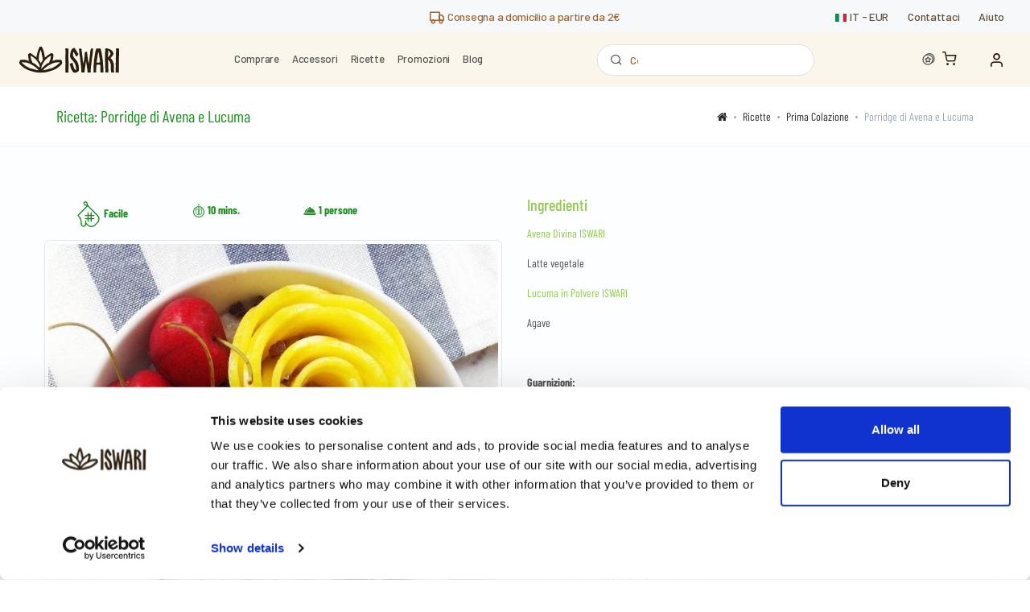

--- FILE ---
content_type: text/html; charset=UTF-8
request_url: https://www.iswari.com/it/ricetta/porridge-di-avena-e-lucuma
body_size: 15885
content:
<!DOCTYPE html>
<html lang="it" prefix="og: http://ogp.me/ns#">
  <head><script>(function(w,i,g){w[g]=w[g]||[];if(typeof w[g].push=='function')w[g].push(i)})
(window,'GTM-P99DM3N','google_tags_first_party');</script><script>(function(w,d,s,l){w[l]=w[l]||[];(function(){w[l].push(arguments);})('set', 'developer_id.dY2E1Nz', true);
		var f=d.getElementsByTagName(s)[0],
		j=d.createElement(s);j.async=true;j.src='/v99g/';
		f.parentNode.insertBefore(j,f);
		})(window,document,'script','dataLayer');</script>
    <script id="Cookiebot" src="https://consent.cookiebot.com/uc.js" data-cbid="fe8489f3-7834-444c-863e-5e3496e8561b" data-blockingmode="auto" data-consentmode="disabled" type="text/javascript"></script>
    <script>
        (function(w,d,s,l,i){w[l]=w[l]||[];w[l].push({'gtm.start':
                new Date().getTime(),event:'gtm.js'});var f=d.getElementsByTagName(s)[0],
            j=d.createElement(s),dl=l!='dataLayer'?'&l='+l:'';j.async=true;j.src=
            'https://www.googletagmanager.com/gtm.js?id='+i+dl;f.parentNode.insertBefore(j,f);
        })(window,document,'script','dataLayer','GTM-P99DM3N');

    </script>
    <meta charset="utf-8">
    
    
    <meta name="viewport" content="width=device-width, initial-scale=1.0">
    <meta name="robots" content="index, follow">
    <meta name="copyright" content="Iswari">
        <meta property="og:title" content="Ricetta: Porridge di Avena e Lucuma - Iswari ©"/>
    <meta property="og:url" content="https://www.iswari.com/it/ricetta/porridge-di-avena-e-lucuma" />
    <meta property="og:image:alt" content="Porridge di Avena e Lucuma"/>
    <meta property="og:image" content="https://iswari.s3.eu-west-3.amazonaws.com/blog/asxj-porridge-di-avena-e-lucuma-Papas-de-aveia-de-lucuma-720x720 (1).jpg"/>
    <meta property="og:site_name" content="Iswari © SuperFood "/>
    <meta property="og:description" content="Porridge di Avena e Lucuma"/>
    <meta property="og:type" content="product" />
    <meta property="fb:app_id" content="1578560875553370" />
    <link rel="canonical"  href="https://www.iswari.com/it/ricetta/porridge-di-avena-e-lucuma" />
    <title>Ricetta Porridge di Avena e Lucuma </title>
    <meta name="description" content="Porridge di Avena e Lucuma">
    <meta name="csrf-token" content="TpDpyDr0XXlHZVfLRbcR1ey7PpdECwshk4cUnUhP">
    <link rel="apple-touch-icon" sizes="180x180" href="/favicon/apple-touch-icon.png">
    <link rel="icon" type="image/png" sizes="32x32" href="/favicon/favicon-32x32.png">
    <link rel="icon" type="image/png" sizes="16x16" href="/favicon/favicon-16x16.png">
    <link rel="manifest" href="/favicon/site.webmanifest">
    <link rel="mask-icon" href="/favicon/safari-pinned-tab.svg" color="#5bbad5">
    <meta name="msapplication-TileColor" content="#2b1e0f">
    <meta name="theme-color" content="#ffffff">
    <link rel="preload" href="https://libs.hipay.com/themes/material.css" as="style" onload="this.onload=null;this.rel='stylesheet'" />

    <link rel="preconnect" href="https://fonts.googleapis.com">
    <link rel="preconnect" href="https://fonts.gstatic.com" crossorigin>
    <link rel="stylesheet" href="https://www.iswari.com/fonts/googlefont1.css">
    <link rel="stylesheet" href="https://www.iswari.com/fonts/googlefont2.css">
    <meta name="application-name" content="&nbsp;"/>
    <meta name="msapplication-TileColor" content="#FFFFFF" />
    <meta name="msapplication-TileImage" content="https://www.iswari.com/mstile-144x144.png" />
    <meta name="msapplication-square70x70logo" content="https://www.iswari.com/mstile-70x70.png" />
    <meta name="msapplication-square150x150logo" content="https://www.iswari.com/mstile-150x150.png" />
    <meta name="msapplication-wide310x150logo" content="https://www.iswari.com/mstile-310x150.png" />
    <meta name="msapplication-square310x310logo" content="https://www.iswari.com/mstile-310x310.png" />
    <meta name="laravel_locale" content="it" />
    <link rel="stylesheet" href="https://www.iswari.com/css/typekit.css?v=34">
    <link rel="stylesheet" href="https://www.iswari.com/css/vendor.min.css">
    <link rel="stylesheet" href="https://maxcdn.bootstrapcdn.com/font-awesome/4.7.0/css/font-awesome.min.css">
    <link rel="stylesheet" href="https://www.iswari.com/css/style.css?v=68">
        <link rel="stylesheet" href="https://www.iswari.com/css/instagram.css">

    <link rel="stylesheet" href="https://www.iswari.com/css/recipes.css">

    <link rel="stylesheet" href="https://www.iswari.com/css/locked-premium.css">

    <script type="text/javascript">

  var _gaq = _gaq || [];
  _gaq.push(['_setAccount', 'UA-111870152-1']);
  _gaq.push(['_trackPageview']);

  (function() {
    var ga = document.createElement('script'); ga.type = 'text/javascript'; ga.async = true;
    ga.src = ('https:' == document.location.protocol ? 'https://ssl' : 'http://www') + '.google-analytics.com/ga.js';
    var s = document.getElementsByTagName('script')[0]; s.parentNode.insertBefore(ga, s);
  })();

</script>
<script>
  !function(f,b,e,v,n,t,s)
  {if(f.fbq)return;n=f.fbq=function(){n.callMethod?
  n.callMethod.apply(n,arguments):n.queue.push(arguments)};
  if(!f._fbq)f._fbq=n;n.push=n;n.loaded=!0;n.version='2.0';
  n.queue=[];t=b.createElement(e);t.async=!0;
  t.src=v;s=b.getElementsByTagName(e)[0];
  s.parentNode.insertBefore(t,s)}(window, document,'script',
  'https://connect.facebook.net/en_US/fbevents.js');
  fbq('init', '1669801213112119');
  fbq('track', 'PageView');
</script>
<script type="text/javascript"> (function(c,l,a,r,i,t,y){ c[a]=c[a]||function(){(c[a].q=c[a].q||[]).push(arguments)}; t=l.createElement(r);t.async=1;t.src="https://www.clarity.ms/tag/"+i; y=l.getElementsByTagName(r)[0];y.parentNode.insertBefore(t,y); })(window, document, "clarity", "script", "occuizwjiz"); </script>
<noscript>
  <img height="1" width="1" style="display:none"
       src="https://www.facebook.com/tr?id=1669801213112119&ev=PageView&noscript=1"/>
</noscript>
<script>
  !function(f,b,e,v,n,t,s)
  {if(f.fbq)return;n=f.fbq=function(){n.callMethod?
  n.callMethod.apply(n,arguments):n.queue.push(arguments)};
  if(!f._fbq)f._fbq=n;n.push=n;n.loaded=!0;n.version='2.0';
  n.queue=[];t=b.createElement(e);t.async=!0;
  t.src=v;s=b.getElementsByTagName(e)[0];
  s.parentNode.insertBefore(t,s)}(window, document,'script',
  'https://connect.facebook.net/en_US/fbevents.js');
  fbq('init', '1610030035827362');
  fbq('track', 'PageView');
</script>
<noscript><img height="1" width="1" style="display:none"
  src="https://www.facebook.com/tr?id=1610030035827362&ev=PageView&noscript=1"
/></noscript>
<!-- TrustBox script --> <script type="text/javascript" src="//widget.trustpilot.com/bootstrap/v5/tp.widget.bootstrap.min.js" defer></script> <!-- End TrustBox script -->

<!-- PINTREST -->
<!-- Pinterest Tag -->
<script>
!function(e){if(!window.pintrk){window.pintrk = function () {
window.pintrk.queue.push(Array.prototype.slice.call(arguments))};var
  n=window.pintrk;n.queue=[],n.version="3.0";var
  t=document.createElement("script");t.async=!0,t.src=e;var
  r=document.getElementsByTagName("script")[0];
  r.parentNode.insertBefore(t,r)}}("https://s.pinimg.com/ct/core.js");
pintrk('load', '2612738027715', {em: 'iswari.dev@gmail.com'});
pintrk('page');
</script>
<noscript>
<img height="1" width="1" style="display:none;" alt=""
  src="https://ct.pinterest.com/v3/?event=init&tid=2612738027715&pd[em]=7c54c0faf9fda5a29ff89839cdc1ed4b&noscript=1" />
</noscript>
<!-- end Pinterest Tag -->
</head>
  <body>
  <div class="overlay"></div>
  <noscript><iframe src="https://www.googletagmanager.com/ns.html?id=GTM-P99DM3N"
                    height="0" width="0" style="display:none;visibility:hidden"></iframe></noscript>
  <script src="https://www.google.com/recaptcha/api.js" async defer></script>
  <script async src="https://www.googletagmanager.com/gtag/js?id=AW-949952409"></script>

      <div class="modal fade" id="switchang" tabindex="-1" role="dialog">
    <div class="modal-dialog  modal-sm" role="document">
        <div class="modal-content">
            <div class="modal-header">
                <h4 class="modal-title">Cambia negozio e / o lingua</h4>
                <button class="close" type="button" data-dismiss="modal" aria-label="Close"><span aria-hidden="true">&times;</span></button>
            </div>
            <form method="POST" action="https://www.iswari.com/it/lang">
            <input type="hidden" name="_token" value="TpDpyDr0XXlHZVfLRbcR1ey7PpdECwshk4cUnUhP" autocomplete="off">            <div class="modal-body">
                
                <!--
                // BUlgaria - bg
                // Estónia - ee
                // Hungria - hu
                // Lituania - lt
                // Suecia - se
                // Slovakia - sk

                -->
             <div class="row">
                                                          <div class="col-sm-12">
                    <div class="form-group">
                        <label for="sendToCountry"><i class="fa fa-globe"></i> Invia a:</label>
                        <select name="country" class="form-control form-control-rounded" id="sendToCountry">
                                                                                                                        <option value="it">Italia</option>
                                                                                                                                <option value="at">Austria</option>
                                                                                                                                <option value="be">Belgio</option>
                                                                                                                                <option value="bg">Bulgaria</option>
                                                                                                                                <option value="hr">Croazia</option>
                                                                                                                                <option value="dn">Danimarca</option>
                                                                                                                                <option value="ee">Estonia</option>
                                                                                                                                <option value="fi">Finlandia</option>
                                                                                                                                <option value="fr">Francia</option>
                                                                                                                                <option value="de">Germania</option>
                                                                                                                                <option value="gr">Grecia</option>
                                                                                                                                <option value="ie">Irlanda</option>
                                                                                                                                <option value="lv">Lettonia</option>
                                                                                                                                <option value="lt">Lituania</option>
                                                                                                                                <option value="lu">Lussemburgo</option>
                                                                                                                                <option value="no">Norvegia</option>
                                                                                                                                <option value="nl">Paesi Bassi</option>
                                                                                                                                <option value="pl">Polonia</option>
                                                                                                                                <option value="pt">Portogallo</option>
                                                                                                                                <option value="gb">Regno Unito</option>
                                                                                                                                <option value="cz">Rep Ceca</option>
                                                                                                                                <option value="ro">Romania</option>
                                                                                                                                <option value="sk">Slovacchia</option>
                                                                                                                                <option value="si">Slovenia</option>
                                                                                                                                <option value="es">Spagna</option>
                                                                                                                                <option value="se">Svezia</option>
                                                                                                                                <option value="ch">Svizzera</option>
                                                                                                                                <option value="hu">Ungheria</option>
                                                                                    </select>
                    </div>
                </div>
                 <div class="col-sm-12" style="display: none">
                     <div class="form-group">
                         <label for="stores"><i class="fa fa-shopping-cart"></i> Negozio</label>
                         <select name="stores" class="form-control form-control-rounded storesLang" id="stores">
                             
                                                              <option value="en">English</option>
                                 <option value="es">Spagna</option>
                                 <option value="it">Italia</option>
                                 <option value="pt">Portogallo</option>
                                 <option value="fr">Francia</option>
                                 <option value="ie">Irlanda</option>
                                 <option value="ch">Svizzera</option>
                                                      </select>
                     </div>
                 </div>
                     <div class="col-sm-12">
                         <div class="form-group">
                             <label for="stores"><i class="fa fa-shopping-cart"></i> Lingua</label>
                             <select name="lang" class="form-control form-control-rounded selectedLang" id="lang" style="padding-top: 0;padding-bottom: 0">
                                 
                                                                      <option value="it" selected>Italiano</option>
                                                                              




                                                                                                                                            </select>
                         </div>
                     </div>
             </div>
                        <div class="row d-none" id="currencySelector">
                <div class="col-sm-12">
                    <div class="form-group">
                        <label for="currencyselector">Valuta</label>
                        <select class="form-control form-control-rounded" name="currency" id="currencyselector">
                                                                                            <option value="EUR">€ EUR</option>
                                                                <option value="USD">$ USD</option>
                                                                <option value="GBP">£ GBP</option>
                                                                <option value="CHF">CHF CHF</option>
                                                    </select>
                    </div>
                </div>
            </div>
            </div>
            <div class="modal-footer">
                
                <button type="submit" class="btn btn-primary btn-sm">Accedi</button>
            </div>
            </form>
        </div>
    </div>
</div>
    <!-- Off-Canvas Mobile Menu-->
<div class="offcanvas-container" id="mobile-menu">
        <a class="account-link" href="https://www.iswari.com/it/register">
      <i class="icon-unlock"></i>
      Iscriviti!
    </a>
    <a class="account-link" href="https://www.iswari.com/it/login">
      <i class="icon-head"></i>
      Accesso
    </a>
     <nav class="offcanvas-menu">
   <ul class="menu">
      <li class="active">
        <a href="https://www.iswari.com/it">
          <span>Home</span>
        </a>
      </li>
       <li class="has-children">
        <span><a href="https://www.iswari.com/it/shop"><span>Negozio</span></a><span class="sub-menu-toggle"></span></span>
        <ul class="offcanvas-submenu">
            <li><a href="https://www.iswari.com/it/promozioni">Promo</a></li>
            <li>
                <a href="https://www.iswari.com/it/categoria/42/prima-colazione">Prima Colazione</a>
            </li>
            <li>
                <a href="https://www.iswari.com/it/categoria/49/superalimenti-puri">Superalimenti Puri</a>
            </li>
            <li>
                <a href="https://www.iswari.com/it/categoria/43/proteine-vegetali">Proteine Vegetali</a>
            </li>
                                                                                                                                                                                                                                                                                                                                                                                                                                                                                                                                                                                                                                                                                                                                                                                                                                                                                                                                                                                                                                                                                                                                                                                                                                                                                                                                                                                                                                                                                                                                                                                                                                                                                                                                                                                                                                                                                                                                                                                                                                                                                                                                                                                                                                                                                                                                                                                                                                                                                                                                                                                                                                                                                                                                                                                  <li>
                <a href="https://www.iswari.com/it/categoria/55/barrette-di-nutrizione">Barrette Energetiche</a>
            </li>

            <li>
                <a href="https://www.iswari.com/it/categoria/40/macaccini">Macaccini</a>
            </li>

            <li>
                <a href="https://www.iswari.com/it/categoria/75/kits-iswari">Kits Iswari</a>
            </li>
            <li>
                <a href="https://www.iswari.com/it/categoria/44/toppings-snacks">Toppings &amp; Snacks</a>
            </li>
                        <li>
                <a href="https://www.iswari.com/it/categoria/8/acessori">Acessori</a>
            </li>

            
                   
          
       
        </ul>
      </li>
            <li>
        <a href="/fitness">
          <span>Fitness</span>
        </a>
      </li>
                   <!-- <li ><span><a href="https://www.iswari.com/it/opportunita"><span>Opportunità</span></a></span></li> -->

      
       

       <li ><span><a href="https://www.iswari.com/it/ricette"><span>Ricette</span></a></span></li>
       

      
    
      
      <li ><span><a href="https://www.iswari.com/it/blog"><span>Blog</span></a></span>


      </li>

              <!-- <li>
           <span>
               <a href="https://www.iswari.com/it/your-referrals">Guadagna 10,00 €</a>
           </span>
       </li> -->
                     <li>
        <span>
            <a href="https://www.iswari.com/it/contattaci"><span>Contattaci</span></a>
        </span>
       </li>
    </ul>
  </nav>
   
</div>
    <div class="topbar_2">
  <div class="topbar_2_spacer"></div>
  <div class="topbar_2_message_wrap">
    <p class="topbar_message mb-0">
                                                                                                                                                                                                                                                                                                                                                                                                                                            <a href="https://www.iswari.com/it/condizioni-invia" style="color:#A16734">
                    <i class="icomoon-truck"></i>
                                            Consegna a domicilio a partire da 2€
                                    </a>
                            </p>
  </div>
  <nav class="topbar_2_menu d-flex align-items-center">
    <a class="topbar_2_lang_switch d-flex align-items-center" data-toggle="modal" data-target="#switchang">
      <div class="topbar_2_flag">
                                      <span class="icomoon-flag_it"><span class="path1"></span><span class="path2"></span><span class="path3"></span></span>                </div>
      <p class="topbar_2_location_text mb-0">
                            <span class="lang">it</span>
                -
        <span class="currency">EUR</span>
      </p>
    </a>
    <a href="https://www.iswari.com/it/contattaci">
      Contattaci
    </a>
              <a href="https://www.iswari.com/it/faqs">
          Aiuto
        </a>
        </nav>
</div>
    <header class="header_2 d-flex align-items-center justify-content-between">

  <div class="mobile_toogle_buttons">
    <i class="mobile-menu-toggle icomoon-menu"></i>
    <span class="header_2_mobile-search-toggle icomoon-search1"></span>
  </div>

  <!-- logo -->
  <a href="https://www.iswari.com/it" class="site-logo2">
                    <img src="https://www.iswari.com/img/logo_iswari_2023.svg" alt="Iswari SuperFood" title="Iswari - SuperFood" class="img-fluid logo-1024">
            </a>
  <!-- end logo -->

    
  
  <nav class="main-navigation-desktop no-bg">
          <div class="nav_item">
      <a href="https://www.iswari.com/it/categoria/147/comprare/?order_by=stock">Comprare</a>
      <!-- sub menu that is triggered on hover -->
      <div class="mega_menu py-5">
        <nav class="mega_menu_left">
          <a href="https://www.iswari.com/it/categoria/147/comprare"><img class="menu-icons" src="https://www.iswari.com/images/icons/star.svg" />Prodotti in evidenza</a>
            <a href="https://www.iswari.com/it/categoria/147/comprare/?order_by=date"><img class="menu-icons" src="https://www.iswari.com/images/icons/bell.svg" />Novità</a>
          <a href="https://www.iswari.com/it/categoria/87/formati-economici/?order_by=best_selling"><img class="menu-icons" src="https://www.iswari.com/images/icons/piggy-bank.svg" />Formati Economici</a>
          <a href="https://www.iswari.com/it/categoria/66/risveglio-di-buddha/?order_by=best_selling"><img class="menu-icons" src="https://www.iswari.com/images/icons/buda.svg" />Risveglio di Buddha</a>
          <a href="https://www.iswari.com/it/categoria/83/proteine-vegetali/?order_by=best_selling"><img class="menu-icons" src="https://www.iswari.com/images/icons/leaf.svg" />Più proteine</a>
          <a href="https://www.iswari.com/it/categoria/55/barrette-1/?order_by=best_selling"><img class="menu-icons" src="https://www.iswari.com/images/icons/fire.svg" />Barrette</a>
          <a href="https://www.iswari.com/it/categoria/142/nutrizione-sportiva-1/?order_by=best_selling"><img class="menu-icons" src="https://www.iswari.com/images/icons/bicep.svg" />Nutrizione Sportiva</a>


                        <a href="https://www.iswari.com/it/categoria/68/bevande-vegetali-1/?order_by=best_selling"><img class="menu-icons" src="https://www.iswari.com/images/icons/tag.svg" />Bevande Vegetali</a>
                    <a href="https://www.iswari.com/it/categoria/147/comprare/?filter=online_exclusive"><img src="https://www.iswari.com/images/icons/award.svg" />Esclusivi online</a>

          <span><a href="https://www.iswari.com/it/categoria/147/comprare/?order_by=stock">Guarda tutti i prodotti</a></span>
        </nav>
                               <!-- show active categories with children -->
                      <nav class="mega_menu_regular">
              <p class="mega_menu_title">
                <a href="https://www.iswari.com/it/categoria/134/per-beneficio/?order_by=stock">Per Beneficio</a>
              </p>
                                                <a href="https://www.iswari.com/it/categoria/154/controllo-dellappetito/?order_by=stock">Controllo dell&#039;appetito</a>
                                                                <a href="https://www.iswari.com/it/categoria/129/detox-3/?order_by=stock">Detox</a>
                                                                <a href="https://www.iswari.com/it/categoria/136/equilibrio-ormonale-1/?order_by=stock">Equilibrio ormonale</a>
                                                                <a href="https://www.iswari.com/it/categoria/130/funzioni-cognitive-1/?order_by=stock">Funzioni cognitive</a>
                                                                <a href="https://www.iswari.com/it/categoria/128/piu-energia/?order_by=stock">Più energia</a>
                                                                <a href="https://www.iswari.com/it/categoria/131/piu-proteine/?order_by=stock">Più proteine</a>
                                                                <a href="https://www.iswari.com/it/categoria/137/recupero-muscolare/?order_by=stock">Recupero muscolare</a>
                                                                <a href="https://www.iswari.com/it/categoria/133/salute-cardiovascolare-1/?order_by=stock">Salute cardiovascolare</a>
                                                                <a href="https://www.iswari.com/it/categoria/135/salute-dellintestino/?order_by=stock">Salute dell&#039;intestino</a>
                                                                <a href="https://www.iswari.com/it/categoria/132/sistema-immunitario/?order_by=stock">Sistema immunitario</a>
                                                          </nav>
                                         <!-- show active categories with children -->
                      <nav class="mega_menu_regular">
              <p class="mega_menu_title">
                <a href="https://www.iswari.com/it/categoria/138/per-utilizzo/?order_by=stock">Per Utilizzo</a>
              </p>
                                                <a href="https://www.iswari.com/it/categoria/139/colazione-2/?order_by=stock">Colazione</a>
                                                                <a href="https://www.iswari.com/it/categoria/142/nutrizione-sportiva-1/?order_by=stock">Nutrizione sportiva</a>
                                                                <a href="https://www.iswari.com/it/categoria/140/succhi-e-frullati-1/?order_by=stock">Succhi e frullati</a>
                                                                <a href="https://www.iswari.com/it/categoria/143/toppings-snacks-2/?order_by=stock">Toppings &amp; Snacks</a>
                                                                <a href="https://www.iswari.com/it/categoria/144/bevande-funzionali/?order_by=stock">Bevande funzionali</a>
                                                                <a href="https://www.iswari.com/it/categoria/146/piatti-veloci-1/?order_by=stock">Piatti veloci</a>
                                                                <a href="https://www.iswari.com/it/categoria/141/pasticceria-1/?order_by=stock">Pasticceria</a>
                                                                <a href="https://www.iswari.com/it/categoria/184/pancake-5/?order_by=stock">Pancake</a>
                                                                <a href="https://www.iswari.com/it/categoria/73/integratori-1/?order_by=stock">Integratori</a>
                                                                <a href="https://www.iswari.com/it/categoria/188/smoothie-boosters-4/?order_by=stock">Smoothie Boosters</a>
                                                                <a href="https://www.iswari.com/it/categoria/186/integratori-benessere-1/?order_by=stock">Integratori benessere</a>
                                                          </nav>
                                         <!-- show active categories with children -->
                      <nav class="mega_menu_regular">
              <p class="mega_menu_title">
                <a href="https://www.iswari.com/it/categoria/149/per-superalimento/?order_by=stock">Per Superalimento</a>
              </p>
                                                <a href="https://www.iswari.com/it/categoria/168/quinoa-4/?order_by=stock">Quinoa</a>
                                                                <a href="https://www.iswari.com/it/categoria/181/proteine-di-riso/?order_by=stock">Proteine di Riso</a>
                                                                <a href="https://www.iswari.com/it/categoria/180/proteine-del-piselli/?order_by=stock">Proteine del Piselli</a>
                                                                <a href="https://www.iswari.com/it/categoria/178/fibra-de-mela/?order_by=stock">Fibra de Mela</a>
                                                                <a href="https://www.iswari.com/it/categoria/177/ginseng-2/?order_by=stock">Ginseng</a>
                                                                <a href="https://www.iswari.com/it/categoria/175/psyllium-4/?order_by=stock">Psyllium</a>
                                                                <a href="https://www.iswari.com/it/categoria/174/funghi-reishi/?order_by=stock">Funghi Reishi</a>
                                                                <a href="https://www.iswari.com/it/categoria/173/funghi-chaga/?order_by=stock">Funghi Chaga</a>
                                                                <a href="https://www.iswari.com/it/categoria/172/xilitolo/?order_by=stock">Xilitolo</a>
                                                                <a href="https://www.iswari.com/it/categoria/171/spirulina-3/?order_by=stock">Spirulina</a>
                                                                <a href="https://www.iswari.com/it/categoria/170/semi-di-chia/?order_by=stock">Semi di Chia</a>
                                                                                      <a class="see-all-products-menu" href="https://www.iswari.com/it/categoria/149/per-superalimento/?order_by=stock">Guarda tutti i prodotti</a>
                            </nav>
                                    <nav class="mega_menu_regular">
                                <a href="https://www.iswari.com/it/fitness/campagna/50-sulla-2a-unita-risveglio-di-buddha-1kg" target="_blank" ><img alt="50% sulla 2ª unità Risveglio di Buddha 1kg" style="height: 320px; width: 310px" src="https://www.iswari.com/images/slides/it/hl4dM-01 - 50 na 2a un_Despertadr de Buda 1kg_mobile_IT_2026_01.jpg" /></a>
                        </nav>
      </div>
    </div>
    
    
    
        
            <div class="nav_item">
      <a href="https://www.iswari.com/it/categoria/8/accessori">Accessori</a>
      <!-- sub menu that is triggered on hover -->
      <div class="mega_menu py-4">
        <nav class="mega_menu_featured_images">
                                                <a href="https://www.iswari.com/it/categoria/80/shakers-2">
                <div class="mega_menu_featured_image_wrap">
                                      <img src="/img/header/shaker.png" alt="Shaker">
                                  </div>
                <span>Shakers</span>
              </a>
                                                            <a href="https://www.iswari.com/it/categoria/81/borsa-in-juta-1">
                <div class="mega_menu_featured_image_wrap">
                                      <img src="/img/header/bag.png" alt="Bag">
                                  </div>
                <span>Borsa in juta</span>
              </a>
                                                            <a href="https://www.iswari.com/it/categoria/82/coconut-bowls-2">
                <div class="mega_menu_featured_image_wrap">
                                    <img src="/img/header/coconut_bowls.png" alt="Bowl">
                                  </div>
                <span>Coconut Bowls</span>
              </a>
                              </nav>
      </div>
    </div>
    
  














      <div class="nav_item">
      <a href="https://www.iswari.com/it/ricette">Ricette</a>
    </div>
    <div class="nav_item">
      <a href="https://www.iswari.com/it/shop?order_by=discount&amp;promo=all">Promozioni</a>
      <!-- sub menu that is triggered on hover -->
      <div class="mega_menu_horizontal_scroll" style="z-index:10000 !important;">
        <nav>
                                            <a href="https://www.iswari.com/it/fitness/campagna/10-de-desconto-em-complementos" style="background: #37235A; color: white">
              <div class="mega_menu_campaign_title">
                10% de desconto em Complementos
              </div>
                                            <div class="mega_menu_campaign_conditions">
                                      <div></div>
                                  </div>
                                                          <div class="mega_menu_campaign_see_conditions" style="color: white">
                  Vedi le condizioni
                </div>
                          </a>
                                  <a href="https://www.iswari.com/it/fitness/campagna/50-sulla-2a-unita-risveglio-di-buddha-1kg" style="background: #E1DACE; color: black">
              <div class="mega_menu_campaign_title">
                50% sulla 2ª unità Risveglio di Buddha 1kg
              </div>
                                            <div class="mega_menu_campaign_conditions">
                                      <div></div>
                                  </div>
                                                          <div class="mega_menu_campaign_see_conditions" style="color: black">
                  Vedi le condizioni
                </div>
                          </a>
                                  <a href="https://www.iswari.com/it/fitness/campagna/60-sulla-2a-unita-proteina-vegetale-25kg" style="background: #81BDB1; color: white">
              <div class="mega_menu_campaign_title">
                60% sulla 2a unità PROTEINA VEGETALE 2,5kg
              </div>
                                            <div class="mega_menu_campaign_conditions">
                                      <div></div>
                                  </div>
                                                          <div class="mega_menu_campaign_see_conditions" style="color: white">
                  Vedi le condizioni
                </div>
                          </a>
                                  <a href="https://www.iswari.com/it/fitness/campagna/punti-doppi" style="background: #37235A; color: white">
              <div class="mega_menu_campaign_title">
                Punti Doppi
              </div>
                                            <div class="mega_menu_campaign_conditions">
                                      <div></div>
                                  </div>
                                                          <div class="mega_menu_campaign_see_conditions" style="color: white">
                  Vedi le condizioni
                </div>
                          </a>
                  </nav>
      </div>
    </div>
    <div class="nav_item">
      <a href="https://www.iswari.com/it/blog">Blog</a>
    </div>
  </nav>

  <!-- search bar -->
  <form method="get" action="https://www.iswari.com/it/cerca" id="site_search">
   <div class="site-search">
      <span class="icomoon-search1 trigger_search"></span>
      <input type="text" name="s" placeholder="Cerca" id="search-text-input" autocomplete="off">
      <!--span class="icomoon-submit_arrow trigger_search"></span>
      <span class="clear-search">Svuota</span-->
      <span class="icomoon-close close-search"></span>
   </div>
  </form>
  <!-- end search bar -->

  <!-- Toolbar-->
  <div class="toolbar_2 d-flex align-items-center">
    <!-- points menu -->
    <div class="account header-points">
      <a href="https://www.iswari.com/it/user/iswari-points" class="d-flex align-items-center">
        <i class="icon-points-myaccount mr-0"></i>
              </a>
    </div>

    <!-- cart menu -->
    <div class="cart">
      <a href="https://www.iswari.com/it/carrello">
        <i class="icomoon-shopping-cart"></i>
              </a>

          </div>

    <!-- accont menu -->
    <div class="account ">
        <a
            href="#"
                            data-toggle="modal"
                data-target="#loginModal"
                        class="d-flex align-items-center"
        >
            <i class="icomoon-user"></i>
          <span>
                </span>
      </a>
      <ul class="toolbar-dropdown">
          
              <li>
                  <a href="#" data-toggle="modal" data-target="#loginModal">
                      <i class="icon-head"></i>
                      Accesso
                  </a>
              </li>
              <li>
                  <a href="https://www.iswari.com/it/register">
                      <i class="icon-unlock"></i>
                      Iscriviti!
                  </a>
              </li>
                </ul>
    </div>
  </div>
  <!-- end Toolbar-->
  </header>
<div class="header_2_search_bar" lang="it">
  <h3 class="search-bar-title">Ricerche suggerite</h3>
  <p style="display: none" class='site_search_no_results'>Nessun risultato trovato</p>
  <div class="div-lds-ring"><div class="lds-ring"><div></div><div></div><div></div><div></div></div></div>
  <table class="table_search_results">
  </table>
</div>

<!-- Main Navigation-->
<div class="mobile-navigation-wrap">
  <div class="close-mobile-menu-background"></div>
  <div class="mobile-menu-section">
    <div class="mobile-menu-section-scrollable-div">
      <div class="mobile-menu-section-scrollable-div-inner">
        <div class="mobile-menu-section-top">
          <div class="mobile-menu-section-top-left">
            <a class="mobile_home_button" href="https://www.iswari.com">
              <i class="icomoon-home"></i>
            </a>
            <i class="mobile_close_submenu_button icomoon-simple_arrow_left"></i>
          </div>
          <span class="close-mobile-menu-toggle close-mobile-menu icomoon-close"></span>
        </div>

        <div class="mobile-menu-section-middle">


          <!-- menu item -->
                                <div class="mobile-menu-item">
              <a class="mobile-menu-item-first-level-button mobile-menu-item-first-level-button-has-child">
                <span>Comprare</span>
                <i class="icomoon-simple_arrow_right"></i>
              </a>
              <div class="mobile-menu-child">
                <div class="mobile-menu-child-title">
                  <a href="https://www.iswari.com/it/categoria/147/comprare/?order_by=stock">
                    Comprare
                    <span class="mobile-menu-child-subtitle">Guarda tutti i prodotti</span>
                  </a>
                </div>

                                    

                                                            <div class="mobile-sub-menu mobile-sub-menu-has-dropdown">
                        <a>Per Beneficio</a>
                        <div class="mobile-sub-menu-dropdown">
                                                                                    <a href="https://www.iswari.com/it/categoria/154/controllo-dellappetito/?order_by=stock">Controllo dell&#039;appetito</a>
                                                                                                                <a href="https://www.iswari.com/it/categoria/129/detox-3/?order_by=stock">Detox</a>
                                                                                                                <a href="https://www.iswari.com/it/categoria/136/equilibrio-ormonale-1/?order_by=stock">Equilibrio ormonale</a>
                                                                                                                <a href="https://www.iswari.com/it/categoria/130/funzioni-cognitive-1/?order_by=stock">Funzioni cognitive</a>
                                                                                                                <a href="https://www.iswari.com/it/categoria/128/piu-energia/?order_by=stock">Più energia</a>
                                                                                                                <a href="https://www.iswari.com/it/categoria/131/piu-proteine/?order_by=stock">Più proteine</a>
                                                                                                                <a href="https://www.iswari.com/it/categoria/137/recupero-muscolare/?order_by=stock">Recupero muscolare</a>
                                                                                                                <a href="https://www.iswari.com/it/categoria/133/salute-cardiovascolare-1/?order_by=stock">Salute cardiovascolare</a>
                                                                                                                <a href="https://www.iswari.com/it/categoria/135/salute-dellintestino/?order_by=stock">Salute dell&#039;intestino</a>
                                                                                                                <a href="https://www.iswari.com/it/categoria/132/sistema-immunitario/?order_by=stock">Sistema immunitario</a>
                                                                                <a href="https://www.iswari.com/it/categoria/134/per-beneficio/?order_by=stock" class="mobile-menu-item-small-underlined">Guarda tutti i prodotti</a>
                        </div>
                      </div>
                                                                          

                                                            <div class="mobile-sub-menu mobile-sub-menu-has-dropdown">
                        <a>Per Utilizzo</a>
                        <div class="mobile-sub-menu-dropdown">
                                                                                    <a href="https://www.iswari.com/it/categoria/139/colazione-2/?order_by=stock">Colazione</a>
                                                                                                                <a href="https://www.iswari.com/it/categoria/142/nutrizione-sportiva-1/?order_by=stock">Nutrizione sportiva</a>
                                                                                                                <a href="https://www.iswari.com/it/categoria/140/succhi-e-frullati-1/?order_by=stock">Succhi e frullati</a>
                                                                                                                <a href="https://www.iswari.com/it/categoria/143/toppings-snacks-2/?order_by=stock">Toppings &amp; Snacks</a>
                                                                                                                <a href="https://www.iswari.com/it/categoria/144/bevande-funzionali/?order_by=stock">Bevande funzionali</a>
                                                                                                                                                                      <a href="https://www.iswari.com/it/categoria/146/piatti-veloci-1/?order_by=stock">Piatti veloci</a>
                                                                                                                <a href="https://www.iswari.com/it/categoria/141/pasticceria-1/?order_by=stock">Pasticceria</a>
                                                                                                                <a href="https://www.iswari.com/it/categoria/184/pancake-5/?order_by=stock">Pancake</a>
                                                                                                                <a href="https://www.iswari.com/it/categoria/73/integratori-1/?order_by=stock">Integratori</a>
                                                                                                                <a href="https://www.iswari.com/it/categoria/188/smoothie-boosters-4/?order_by=stock">Smoothie Boosters</a>
                                                                                <a href="https://www.iswari.com/it/categoria/138/per-utilizzo/?order_by=stock" class="mobile-menu-item-small-underlined">Guarda tutti i prodotti</a>
                        </div>
                      </div>
                                                                          

                                                            <div class="mobile-sub-menu mobile-sub-menu-has-dropdown">
                        <a>Per Superalimento</a>
                        <div class="mobile-sub-menu-dropdown">
                                                                                    <a href="https://www.iswari.com/it/categoria/168/quinoa-4/?order_by=stock">Quinoa</a>
                                                                                                                <a href="https://www.iswari.com/it/categoria/181/proteine-di-riso/?order_by=stock">Proteine di Riso</a>
                                                                                                                <a href="https://www.iswari.com/it/categoria/180/proteine-del-piselli/?order_by=stock">Proteine del Piselli</a>
                                                                                                                <a href="https://www.iswari.com/it/categoria/178/fibra-de-mela/?order_by=stock">Fibra de Mela</a>
                                                                                                                <a href="https://www.iswari.com/it/categoria/177/ginseng-2/?order_by=stock">Ginseng</a>
                                                                                                                <a href="https://www.iswari.com/it/categoria/175/psyllium-4/?order_by=stock">Psyllium</a>
                                                                                                                <a href="https://www.iswari.com/it/categoria/174/funghi-reishi/?order_by=stock">Funghi Reishi</a>
                                                                                                                <a href="https://www.iswari.com/it/categoria/173/funghi-chaga/?order_by=stock">Funghi Chaga</a>
                                                                                                                <a href="https://www.iswari.com/it/categoria/172/xilitolo/?order_by=stock">Xilitolo</a>
                                                                                                                <a href="https://www.iswari.com/it/categoria/171/spirulina-3/?order_by=stock">Spirulina</a>
                                                                                                                <a href="https://www.iswari.com/it/categoria/170/semi-di-chia/?order_by=stock">Semi di Chia</a>
                                                                                <a href="https://www.iswari.com/it/categoria/149/per-superalimento/?order_by=stock" class="mobile-menu-item-small-underlined">Guarda tutti i prodotti</a>
                        </div>
                      </div>
                                                      
                <div class="mobile-sub-menu mobile-menu-child-option">
                  <a href="https://www.iswari.com/it/categoria/147/comprare">Prodotti in evidenza</a>
                </div>

                <div class="mobile-sub-menu mobile-menu-child-option">
                  <a href="https://www.iswari.com/it/categoria/147/comprare/?order_by=date">Novità</a>
                </div>

                <div class="mobile-sub-menu mobile-menu-child-option">
                  <a href="https://www.iswari.com/it/categoria/87/formati-economici/?order_by=best_selling">Formati Economici</a>
                </div>

                <div class="mobile-sub-menu mobile-menu-child-option">
                  <a href="https://www.iswari.com/it/categoria/66/risveglio-di-buddha/?order_by=best_selling">Risveglio di Buddha</a>
                </div>

                <div class="mobile-sub-menu mobile-menu-child-option">
                  <a href="https://www.iswari.com/it/categoria/83/proteine-vegetali/?order_by=best_selling">Più proteine</a>
                </div>

                <div class="mobile-sub-menu mobile-menu-child-option">
                  <a href="https://www.iswari.com/it/categoria/55/barrette-1/?order_by=best_selling">Barrette</a>
                </div>

                <div class="mobile-sub-menu mobile-menu-child-option">
                  <a href="https://www.iswari.com/it/categoria/142/nutrizione-sportiva-1/?order_by=best_selling">Nutrizione Sportiva</a>
                </div>

                                  <div class="mobile-sub-menu mobile-menu-child-option">
                    <a href="https://www.iswari.com/it/categoria/68/bevande-vegetali-1/?order_by=best_selling">Bevande Vegetali</a>
                  </div>
                                <div class="mobile-sub-menu mobile-menu-child-option">
                  <a href="https://www.iswari.com/it/categoria/147/comprare/?filter=online_exclusive">Esclusivi online</a>
                </div>
              </div>
            </div>
                    <!-- end menu item -->

          <!-- menu item -->
          <div class="mobile-menu-item">
            <a class="mobile-menu-item-first-level-button mobile-menu-item-first-level-button-has-child">
              <span>Promozioni</span>
              <i class="icomoon-simple_arrow_right"></i>
            </a>
            <div class="mobile-menu-child">
              <div class="mobile-menu-child-title">
                <a href="https://www.iswari.com/it/shop?order_by=discount&amp;promo=all">
                  Promozioni
                  <span class="mobile-menu-child-subtitle">Guarda tutti i prodotti</span>
                </a>
              </div>
                                                            <div class="mobile-sub-menu mobile-menu-child-option">
                  <a href="https://www.iswari.com/it/fitness/campagna/10-de-desconto-em-complementos">10% de desconto em Complementos</a>
                </div>
                                              <div class="mobile-sub-menu mobile-menu-child-option">
                  <a href="https://www.iswari.com/it/fitness/campagna/50-sulla-2a-unita-risveglio-di-buddha-1kg">50% sulla 2ª unità Risveglio di Buddha 1kg</a>
                </div>
                                              <div class="mobile-sub-menu mobile-menu-child-option">
                  <a href="https://www.iswari.com/it/fitness/campagna/60-sulla-2a-unita-proteina-vegetale-25kg">60% sulla 2a unità PROTEINA VEGETALE 2,5kg</a>
                </div>
                                              <div class="mobile-sub-menu mobile-menu-child-option">
                  <a href="https://www.iswari.com/it/fitness/campagna/punti-doppi">Punti Doppi</a>
                </div>
                          </div>
          </div>
          <!-- end menu item -->

          <!-- menu item -->







          <!-- menu item -->
          <div class="mobile-menu-item">
            <a href="https://www.iswari.com/it/opportunita" class="mobile-menu-item-first-level-button">
              <span>Opportunità</span>
              <i class="icomoon-simple_arrow_right"></i>
            </a>
          </div>
          <!-- end menu item -->

          <!-- menu item -->
                              <!-- end menu item -->

          <!-- menu item -->
                                <div class="mobile-menu-item">
              <a class="mobile-menu-item-first-level-button mobile-menu-item-first-level-button-has-child">
                <span>Accessori</span>
                <i class="icomoon-simple_arrow_right"></i>
              </a>
              <div class="mobile-menu-child">
                <div class="mobile-menu-child-title">
                  <a href="https://www.iswari.com/it/categoria/8/accessori">
                    Accessori
                    <span class="mobile-menu-child-subtitle">Guarda tutti i prodotti</span>
                  </a>
                </div>
                                                                        <div class="mobile-sub-menu mobile-menu-child-option">
                      <a href="https://www.iswari.com/it/categoria/80/shakers-2">Shakers</a>
                    </div>
                                                                                          <div class="mobile-sub-menu mobile-menu-child-option">
                      <a href="https://www.iswari.com/it/categoria/81/borsa-in-juta-1">Borsa in juta</a>
                    </div>
                                                                                          <div class="mobile-sub-menu mobile-menu-child-option">
                      <a href="https://www.iswari.com/it/categoria/82/coconut-bowls-2">Coconut Bowls</a>
                    </div>
                                                </div>
            </div>
                    <!-- end menu item -->

          <!-- menu item -->









          <!-- end menu item -->

          <!-- menu item -->
          <div class="mobile-menu-item">
            <a class="mobile-menu-item-first-level-button" href="https://www.iswari.com/it/ricette">
              <span>Ricette</span>
              <i class="icomoon-simple_arrow_right"></i>
            </a>
          </div>
          <!-- end menu item -->

          <!-- menu item -->
          <div class="mobile-menu-item">
            <a href="https://www.iswari.com/it/blog" class="mobile-menu-item-first-level-button">
              <span>Blog</span>
              <i class="icomoon-simple_arrow_right"></i>
            </a>
          </div>
          <!-- end menu item -->
                  <div class="mobile-menu-section-bottom">
            <div class="lang_menu" data-toggle="modal" data-target="#switchang">
              <p class="current_lang">
                                  <i class="icomoon-flag_it"><span class="path1"></span><span class="path2"></span><span class="path3"></span></i>
                  <span>Iswari Italia</span>
                              </p>
              <a><p class="change_lang_button">Modifica</p></a>
            </div>
            <div class="menu-item">
              <a href="https://www.iswari.com/it/contattaci"><i class="icomoon-mail"></i><span>Contattaci</span></a>
            </div>
          </div>
        </div>
      </div>
    </div>
  </div>
</div>
<!-- endMain Navigation-->

<a class="account_mobile_menu_toggle mobile_menu_dropdown_toggle">
  <i class="icomoon-user"></i>
</a>
<ul class="account_mobile_menu mobile_menu_dropdown">
  
    <li>
      <a class="account_mobile_menu_green_button" href="#" data-toggle="modal" data-target="#loginModal">
        Accesso
      </a>
    </li>
    <li>
      <a class="account_mobile_menu_white_button" href="https://www.iswari.com/it/register">
        Iscriviti!
      </a>
    </li>

  </ul>
<div class="mobile_overlay_background closes_all_mobile_menus">
</div>

<div class="modal" id="loginModal" tabindex="-1" role="dialog" aria-labelledby="loginModalLabel" aria-hidden="true">
    <div class="modal-dialog" role="document">
        <div class="modal-content">
            <div class="modal-body">
                <img class="login-modal-close" src="/images/icons/x-solid.svg" data-dismiss="modal" />
                <img class="login-modal-logo" src="https://www.iswari.com/img/logo_iswari_2023.svg" alt="Iswari - SuperFood" width="200px">

                                    <form method="post" action="https://www.iswari.com/it/login">
                                    <input type="hidden" name="_token" value="TpDpyDr0XXlHZVfLRbcR1ey7PpdECwshk4cUnUhP" autocomplete="off">                    <div class="form-group">
                        <label for="email" class=" control-label">Email</label>
                        <input id="email" type="email" class="form-control" name="email" value="" required autofocus placeholder="Il tuo indirizzo di email">
                                            </div>

                    <div class="form-group">
                        <label for="password" class="control-label">Password</label>
                        <input id="password" type="password" class="form-control" name="password" required placeholder="La tua password">
                                            </div>

                    <div class="checkbox">
                        <label class="login-modal-checkbox-remember">
                            <input type="checkbox" name="remember" > Memorizza
                        </label>
                        <a class="action-label pull-right login-modal-forget-password" href="https://www.iswari.com/it/password/reset">
                            Hai dimenticato la password?
                        </a>
                    </div>

                                        
                    <button type="submit" class="btn btn-success w-100 login-modal-btn-auth">
                        Accesso
                    </button>

                    <div class="text-center login-modal-social-icons" >
                        <p class="">Accesso con</p>
                        <div class="login-modal-social-icons-group">
                            <a href="/login/facebook" class="btn btn-social-icon btn-facebook">
                                <img src="/images/icons/facebook-icon.svg"/>
                            </a>
                            <a href="/login/google" class="btn btn-social-icon btn-google">
                                <i class="fa fa-google"></i>
                            </a>
                        </div>
                    </div>
                </form>

                <div class="text-center" style="margin-top: 20px;">
                    <p class="login-modal-text-newcostumer">Nuovo cliente?</p>
                    <a href="https://www.iswari.com/it/register"
                       class="login-modal-btn-register btn btn-success w-100 btn-block">
                        Crea un profilo
                    </a>
                </div>
            </div>

        </div>
    </div>
</div>

<script src="https://ajax.googleapis.com/ajax/libs/jquery/2.1.1/jquery.min.js"></script>
<script type="text/javascript">
function gtag(){dataLayer.push(arguments);}
gtag('js', new Date());
gtag('config', 'AW-949952409', {
    'allow_enhanced_conversions': true
});

$('form#loginForm').on('submit', function(e) {
    if (typeof gtag === 'function') {
        gtag('set', 'user_data', { email: $('#email').val() });
    }
});

function recaptchaCallback() {
    $("#submit").removeAttr('disabled');
}

function recaptchaExpiredCallback() {
    $("#submit").attr('disabled','disabled');
}

$('#password, #password-confirm').on('keyup', function () {
    $('#password').val() == $('#password-confirm').val() ? $('#passwordNotMatch').hide() : $('#passwordNotMatch').show();
});

document.addEventListener('DOMContentLoaded', function () {
    var mn = document.querySelector(".header_2");
    var topbarEl = document.querySelector('.topbar_2');
    var hdr = topbarEl ? topbarEl.offsetHeight : 0;

    if (!mn) return;

    window.addEventListener('scroll', function () {
        if (window.pageYOffset > hdr) {
            mn.classList.add('page-head-scrolled');
        } else {
            mn.classList.remove('page-head-scrolled');
        }
    });
});

</script>
    <div class="modal share-code-modal" id="shareCodeModal" tabindex="-1" role="dialog" aria-labelledby="shareCodeModal" aria-hidden="true">
        <div class="modal-dialog" role="document">
            <div class="modal-content share-code-modal-content">
                <div class="modal-body share-code-modal-body" style="padding-top: 30px">
                    <img class="share-code-modal-close-icon" src="https://www.iswari.com/images/icons/close-modal.svg"/>

                    <div class="share-code-modal-show-code-container">
                        <img class="" src="https://www.iswari.com/images/icons/green-chain.svg"/>
                        <span class="share-code-modal-personal-code"></span>
                        <span class="share-code-modal-copy-code">COPIA</span>
                    </div>

                    <div class="share-code-modal-inside-container">
                        <div class="share-code-modal-group-icons">
                            
                            
                            

                            
                            
                            

                            <a href="https://wa.me/?text=" target="_blank">
                                <img src="https://www.iswari.com/images/icons/whatsapp-white-circle-icon.svg" alt="Compartilhar no WhatsApp"/>
                            </a>

                            <a href="https://twitter.com/intent/tweet?text=" target="_blank">
                                <img src="https://www.iswari.com/images/icons/twitter-white-circle-icon.svg" alt="Compartilhar no Twitter"/>
                            </a>

                            <a href="/cdn-cgi/l/email-protection#1f206c6a7d757a7c6b22397d707b6622" target="_blank">
                                <img src="https://www.iswari.com/images/icons/email-white-circle-icon.svg" alt="Compartilhar por E-mail"/>
                            </a>

                        </div>

                        <div class="header-list-points-share-container header-list-points-share-container-modal">
                            <div class="header-list-points-share-container-border">
                                <div class="header-list-points-share-container-border-text header-list-points-share-container-border-text-modal" style="text-align: center">
                                    Condividi e Vinci
                                </div>
                                <img class="header-list-points-share-container-border-image" src="https://www.iswari.com/img/share-code-border.svg" />
                            </div>
                            <a href="https://wa.me/?text=" target="_blank">
                                <img class="header-list-points-share-icon-modal" src="https://www.iswari.com/images/icons/share-icon.svg" />
                            </a>
                        </div>

                        <p class="share-code-modal-main-text">GUADAGNA 100 PUNTI ISWARI PER OGNI AMICO PRESENTATO</p>
                        <p class="share-code-modal-second-text">I tuoi amici riceveranno il 20% di sconto su acquisti superiori a 20€.</p>
                    </div>
                </div>
            </div>
        </div>
    </div>


<script data-cfasync="false" src="/cdn-cgi/scripts/5c5dd728/cloudflare-static/email-decode.min.js"></script><script>
    function fitBorder() {
        document.querySelectorAll('.header-list-points-share-container')
            .forEach(container => {
                const txt  = container.querySelector('.header-list-points-share-container-border-text');
                const img  = container.querySelector('.header-list-points-share-container-border-image');
                if (!txt || !img) return;

                const x        = 20;
                const y        = 10;
                const gapRight = 10;                // <— folga entre a borda e o ícone
                const isMobile = window.innerWidth <= 768;

                const topOffset  = txt.offsetTop;
                const leftOffset = txt.offsetLeft;

                const wText = txt.clientWidth;     // só o texto
                const hText = txt.clientHeight;

                Object.assign(img.style, {
                    position:   'absolute',
                    width:      `${wText + x*2 - (isMobile ? 15 : 0) - gapRight}px`,
                    height:     `${hText + y*2}px`,
                    top:        `${topOffset - y - 5}px`,
                    left:       `${leftOffset - x + (isMobile ? 5 : 0)}px`,
                    pointerEvents: 'none',
                    maxWidth:      'none',
                    maxHeight:     'none',
                    objectFit:     'fill'
                });
            });
    }

    window.addEventListener('load',   fitBorder);
    window.addEventListener('resize', fitBorder);

    document.querySelectorAll('.share-code-modal-close-icon').forEach(function(el) {
        el.addEventListener('click', function () {
            const modal = document.getElementById('shareCodeModal');
            if (modal) {
                modal.style.display = 'none';
            }
        });
    });

    if ('' == true) {
        document.getElementById('shareCodeModal').style.display = 'block';
        fitBorder()
    }

</script>    <div class="offcanvas-wrapper no-top-margin">
          <div class="page-title">
        <div class="container">
            <div class="column">
                <h1 class="text-success">Ricetta: Porridge di Avena e Lucuma</h1>
            </div>
            <div class="column">
                <ul class="breadcrumbs">
                    <li><a href="https://www.iswari.com/it"><i class="fa fa-home" aria-hidden="true"></i></a>
                    </li>
                    <li class="separator">&nbsp;</li>
                    <li><a href="https://www.iswari.com/it/ricette">Ricette</a>
                    </li>
                    <li class="separator">&nbsp;</li>
                    <li><a href="https://www.iswari.com/it/ricette/prima-colazione">Prima Colazione</a>
                    </li>
                    <li class="separator"> </li>
                    <li><a href="#"></a>Porridge di Avena e Lucuma</li>
                </ul>
            </div>
        </div>
    </div>
        <div class="container padding-bottom-3x ">
        <div class="row">
            <div class="col-md-6 ">
                <div class="row pr-sm-3">
                    <div class="col-12 mb-3">
                        <div class="row">
                            <div class="col-12 col-sm-3 text-center mt-2">
                                <img src="https://www.iswari.com/img/recipes/mitten.svg" alt="10" width="32px">
                                                                    <span class="text-success text-bold">Facile</span>
                                                            </div>
                                                        <div class="col-12 col-sm-3 text-center mt-2">
                                <img src="https://www.iswari.com/img/recipes/kitchen-timer.svg" alt="10" width="16px"> <span class="text-success text-bold">10 mins.</span>
                            </div>
                                                                                    <div class="col-12 col-sm-3 text-center mt-2">
                                <img src="https://www.iswari.com/img/recipes/dinner.svg" alt="1" width="16px">  <span class="text-success text-bold">1 persone</span>
                            </div>
                                                                                </div>
                    </div>
                    <div class="col-12 product-gallery p-1">
                                                    <img src="https://iswari.s3.eu-west-3.amazonaws.com/blog/asxj-porridge-di-avena-e-lucuma-Papas-de-aveia-de-lucuma-720x720 (1).jpg" class="img-fluid" alt="Porridge di Avena e Lucuma" title="Porridge di Avena e Lucuma">
                                            </div>
                    <hr>
                    <div class="col-12 mt-4 mb-3" id="social-recipes">
                        <a href="https://www.facebook.com/sharer.php?u=https://www.iswari.com/it/ricetta/porridge-di-avena-e-lucuma" title="Facebook" target="_blank" class="fa fa-facebook "></a>
                        <a href="https://twitter.com/share?url=https://www.iswari.com/it/ricetta/porridge-di-avena-e-lucuma&amp;text=porridge-di-avena-e-lucuma&amp;hashtags=porridge-di-avena-e-lucuma,Ricette,iswari" class="fa fa-twitter "></a>
                        <a href="https://plus.google.com/share?url=https://www.iswari.com/it/ricetta/porridge-di-avena-e-lucuma" class="fa fa-google"></a>
                        <a href="http://www.linkedin.com/shareArticle?mini=true&url=https://www.iswari.com/it/ricetta/porridge-di-avena-e-lucuma&title=porridge-di-avena-e-lucuma&summary=Porridge di Avena e Lucuma&source=https://www.iswari.com/index" class="fa fa-linkedin"></a>
                        <a href="javascript:void((function()%7Bvar%20e=document.createElement('script');e.setAttribute('type','text/javascript');e.setAttribute('charset','UTF-8');e.setAttribute('src','https://assets.pinterest.com/js/pinmarklet.js?r='+Math.random()*99999999);document.body.appendChild(e)%7D)());" class="fa fa-pinterest"></a>
                    </div>
                </div>
            </div>
            <div class="col-md-6">
                <div class="row">
                                                            <div class="col-12 mb-3">
                        <h3 class="text-primary">Ingredienti</h3>
                        <div><p><a href="https://www.iswari.com/it/shop/avena-divina-burro-di-arachidi-e-banana" target="_blank">Avena Divina ISWARI</a></p><p>Latte vegetale</p><p><a href="https://www.iswari.com/it/shop/lucuma" target="_blank">Lucuma in Polvere ISWARI</a></p><p>Agave</p><p><br></p><p><b>Guarnizioni:</b></p><p>Frutta fresca</p><p>Polline</p><p><a href="https://www.iswari.com/it/shop/pepite-di-cacao-bio" target="_blank">Pepite di Cacao Crudo ISWARI</a></p></div>
                        <hr>
                    </div>
                                                            <div class="col-12 mb-3">
                        <h3 class="text-primary">Metodo</h3>
                        <div><p>1. Scalda in un pentolino l’avena con un po’ di latte vegetale.</p><p>2. Lascia bollire e aggiungi l’agave e la Lucuma.</p><p>3. Mescola bene e abbassa il fuoco al minimo.</p><p>4. Cuoci fino a ottenere un porridge cremoso.</p><p>5. Servi con frutta fresca, polline e pepite di cacao crudo!</p></div>
                        <hr>
                    </div>
                                    </div>
            </div>
        </div>

    </div>
    <hr>
    
        <section class="container padding-top-2x" id="cat-home">
    <h3 class="text-center mb-30">Prodotti usati</h3>
    <div class="row">
        <div class="col-12">
            <div class="product_completo_section_5" style="padding-top:0px;">
            <div class="product_completo_section_5_content">
            <div class="product_completo_relacted_products_carousel">
                
                                                        <div class="product_wrap_2 item">
                        <a href="https://www.iswari.com/it/shop/pepite-di-cacao-bio-1kg" class="product-card-2">
                        <div class="product-thumb loaded">
                            <img class="lazy loaded" src="https://iswari.s3.eu-west-3.amazonaws.com/products/thumbnail-fyo6s3-Pepitas_cacau_Etiqueta_1kguniversal_frente.png" alt="Pepite Di Cacao Bio">
                        </div>
                        <div class="product-card-content-wrap">
                            <!-- promo badges -->
                            <!-- promo badges -->
                                                                                                                                                                                                      <div class="invisible"></div>
                                                        <h3 class="product-title">
                                Pepite Di Cacao Bio
                            </h3>
                            <p class="product-weight">
                                                                                                                                    1 Kg
                                                                                              </p>
                            <div class="rating_stars rating_stars_size_1">
                                <div class="rating_base">
                                    <i class="icomoon-star"></i>
                                    <i class="icomoon-star"></i>
                                    <i class="icomoon-star"></i>
                                    <i class="icomoon-star"></i>
                                    <i class="icomoon-star"></i>
                                </div>
                                <div class="rating_filled" style="width:0%">
                                    <div class="ratting_filled_inner_wrap">
                                        <i class="icomoon-star-filled"></i>
                                        <i class="icomoon-star-filled"></i>
                                        <i class="icomoon-star-filled"></i>
                                        <i class="icomoon-star-filled"></i>
                                        <i class="icomoon-star-filled"></i>
                                    </div>
                                </div>
                            </div>
                            <h4 class="product-price">
                                                                  Esaurito
                                                            </h4>
                        </div>
                        </a>
                    </div>
                
                                                        <div class="product_wrap_2 item">
                        <a href="https://www.iswari.com/it/shop/avena-divina-burro-di-nocciole-e-cacao-1000gr" class="product-card-2">
                        <div class="product-thumb loaded">
                            <img class="lazy loaded" src="https://iswari.s3.eu-west-3.amazonaws.com/products/thumbnail-pxg7zb-IT_aveia divina cacau_frente.png" alt="Avena Divina Burro di Nocciole e Cacao">
                        </div>
                        <div class="product-card-content-wrap">
                            <!-- promo badges -->
                            <!-- promo badges -->
                                                                                                                                                                                                      <div class="invisible"></div>
                                                        <h3 class="product-title">
                                Avena Divina Burro di Nocciole e Cacao
                            </h3>
                            <p class="product-weight">
                                                                                                                                    360g
                                                                                                                                      |
                                                                    1 Kg
                                                                                              </p>
                            <div class="rating_stars rating_stars_size_1">
                                <div class="rating_base">
                                    <i class="icomoon-star"></i>
                                    <i class="icomoon-star"></i>
                                    <i class="icomoon-star"></i>
                                    <i class="icomoon-star"></i>
                                    <i class="icomoon-star"></i>
                                </div>
                                <div class="rating_filled" style="width:0%">
                                    <div class="ratting_filled_inner_wrap">
                                        <i class="icomoon-star-filled"></i>
                                        <i class="icomoon-star-filled"></i>
                                        <i class="icomoon-star-filled"></i>
                                        <i class="icomoon-star-filled"></i>
                                        <i class="icomoon-star-filled"></i>
                                    </div>
                                </div>
                            </div>
                            <h4 class="product-price">
                                                                  Esaurito
                                                            </h4>
                        </div>
                        </a>
                    </div>
                
                                                        <div class="product_wrap_2 item">
                        <a href="https://www.iswari.com/it/shop/avena-divina-burro-di-arachidi-e-banana-1000gr" class="product-card-2">
                        <div class="product-thumb loaded">
                            <img class="lazy loaded" src="https://iswari.s3.eu-west-3.amazonaws.com/products/thumbnail-s43bkh-Aveia_divina_amendoim_1kgPT_ES_IT_frente (1).png" alt="Avena Divina Burro di Arachidi e Banana">
                        </div>
                        <div class="product-card-content-wrap">
                            <!-- promo badges -->
                            <!-- promo badges -->
                                                                                                                                                                                                      <div class="invisible"></div>
                                                        <h3 class="product-title">
                                Avena Divina Burro di Arachidi e Banana
                            </h3>
                            <p class="product-weight">
                                                                                                                                    360g
                                                                                                                                      |
                                                                    1 Kg
                                                                                              </p>
                            <div class="rating_stars rating_stars_size_1">
                                <div class="rating_base">
                                    <i class="icomoon-star"></i>
                                    <i class="icomoon-star"></i>
                                    <i class="icomoon-star"></i>
                                    <i class="icomoon-star"></i>
                                    <i class="icomoon-star"></i>
                                </div>
                                <div class="rating_filled" style="width:0%">
                                    <div class="ratting_filled_inner_wrap">
                                        <i class="icomoon-star-filled"></i>
                                        <i class="icomoon-star-filled"></i>
                                        <i class="icomoon-star-filled"></i>
                                        <i class="icomoon-star-filled"></i>
                                        <i class="icomoon-star-filled"></i>
                                    </div>
                                </div>
                            </div>
                            <h4 class="product-price">
                                                                  Esaurito
                                                            </h4>
                        </div>
                        </a>
                    </div>
                            </div>
        </div>
    </div>
        </div>
    </div>
</section>
    
      <style>
.overlay {
    display: none;
    position: fixed;
    width: 100vw;
    height: 100vh;
    background: rgba(0, 0, 0, 0.7);
    z-index: 9015;
    opacity: 0;
    transition: all 0.5s ease-in-out;
}
.overlay.active {
    display: block;
    opacity: 1;
}
</style>
<!--div class="overlay"></div-->
<div class="divider-footer v-mobile">
    <img src="https://www.iswari.com/img/divider-footer-mobile.svg" alt="" style="width: 100%; height:auto; position: absolute;">
</div>
<footer class="site-footer">
<div class="divider-footer v-desktop">
    <img src="https://www.iswari.com/img/divider-footer.svg" alt="" style="width: 100%; height:auto; position: absolute; top: 0px; left: 0px;">
</div>

    <div class="container">
        <div class="row position-relative">
            <div class="col-12 v-desktop" style="text-align: center;">

            </div>
            <div class="col-12 v-mobile" style="text-align: center;">
                <img src="https://www.iswari.com/img/logo-footer-mobile.svg" alt="Iswari © SuperFood">
            </div>
                        <div class="col-md-2 col-lg-2 col-xl-2 pad-left-footer-mobile pt-32-mobile hide-on-mobile">
                <img src="https://www.iswari.com/img/logo-footer.svg" alt="Iswari © SuperFood">
            </div>
            <div class="col-md-2 col-lg-2 col-xl-2 pad-left-footer-mobile pt-32-mobile mobile-footer-width">
                <section class="widget widget-links widget-light-skin widget-footer-list">
                    <h3 class="widget-title">Informazione</h3>
                    <ul>
                        <li><a href="https://www.iswari.com/it/iswari-su-di-noi">Informazioni su Iswari</a></li>
                        <li><a href="https://www.iswari.com/it/condizioni-invia">Spedizioni</a></li>
                        <li><a href="https://www.iswari.com/it/politica-di-rimborso">Politica di Rimborso</a></li>
                        <li><a href="https://www.iswari.com/it/metodi-di-pagamento">Metodi di Pagamento</a></li>
                        <li><a href="https://www.iswari.com/it/contattaci">Contattaci</a></li>
                    </ul>

                </section>
            </div>
            <div class="col-md-2 col-lg-2 col-xl-2 pad-left-footer-mobile pt-32-mobile mobile-footer-width">
                <section class="widget widget-links widget-light-skin widget-footer-list">
                    <h3 class="widget-title">In Evidenza e Campagne</h3>
                    <ul>
                        <li><a href="https://www.iswari.com/it/greenfriday">Green Friday</a></li>
                                                    <li><a href="https://www.iswari.com/it/all-in-one">All in One</a></li>
                        
                        
                        <li><a href="https://www.iswari.com/it/share-code">Regole e regolamenti del &#039;Codice di Condivisione&#039;</a></li>

                    </ul>

                </section>
            </div>
            <div class="col-md-2 col-lg-2 col-xl-2 pad-left-footer-mobile pt-32-mobile mobile-footer-width">
                <section class="widget widget-links widget-light-skin widget-footer-list">
                    <h3 class="widget-title">IL MIO ACCOUNT</h3>
                    <ul>
                                                                                    <li><a href="https://www.iswari.com/it/login">Accesso</a></li>
                                <li><a href="https://www.iswari.com/it/register">Registrati ora</a></li>
                                <li><a href="https://www.iswari.com/it/contattaci">Assistenza clienti</a></li>
                                                                                                        <li><a href="https://www.iswari.com/it/faqs">Faqs</a></li>
                                                <li><a href="https://iswari.freshteam.com/jobs" target="_blank">Lavora con noi</a></li>
                        <li><a href="https://www.iswari.com/it/iswari-points" target="_blank">Iswari Points</a></li>
                    </ul>
                </section>
            </div>
            <div class="col-md-2 col-lg-2 col-xl-2 pad-left-footer-mobile pt-32-mobile mobile-footer-width">
                <!-- Contact Info-->
                <section class="widget widget-light-skin widget-mobile widget-footer-list">
                    <h3 class="widget-title">CONTATTACI </h3>
                                                                                                                        <p class="email-footer">
                        <span class="email-footer-icon hide-mobile"></span><a class="navi-link-light" href="https://www.iswari.com/it/contattaci?contact=true"><span class="__cf_email__" data-cfemail="66050a0f0308120f260f151107140f4805090b">[email&#160;protected]</span></a>
                    </p>
                                        
                    <p class="footer-copyright text-direitos-2">Iswari Portugal - Alma & Valor, Lda  | Estrada de Miraventos, Lote 4B, 2900-501 Setúbal | VAT 509291457</p>
                                    </section>
            </div>
            <div class="col-md-2 col-lg-2 col-xl-2 pad-left-footer-mobile">
                                                                                                    <div class="v-desktop widget-footer-list">
                        <p class="widget-title">FOLLOW ISWARI</p>
                        <a class="social-button shape-circle sb-facebook sb-dark-skin" href="https://www.facebook.com/Iswari-Super-Alimenti-Italia-425139177574859" target="_blank">
                            <i class="socicon-facebook"></i>
                        </a>
                        <a class="social-button shape-circle sb-youtube sb-dark-skin" href="https://www.youtube.com/channel/UCIgRyCU1vveDR36Of4DXEzw" target="_blank">
                            <i class="socicon-youtube"></i>
                        </a>
                        <a class="social-button shape-circle sb-instagram sb-dark-skin" href="https://www.instagram.com/iswari_italia/" target="_blank">
                            <i class="socicon-instagram"></i>
                        </a>
                    </div>
                            </div>
            <!--div class="col-lg-4 col-md-6">
                <section class="widget widget-light-skin">
                    <h3 class="widget-title">ISCRIVITI ALLA NOSTRA NEWSLETTER</h3>
                    <form id="newsletterForm" class="subscribe-form" onsubmit="return submitEmail()">
                        <div class="clearfix position-relative w-100">
                            <div class="input-group w-100">
                                <input class="form-control mail-placeholder form-input-newsletter" type="email" name="email" id="newsletterEmail" placeholder="Il tuo indirizzo di email"><span class="input-group-addon" style="margin-top: 0px !important;"><i class="icon-mail"></i></span>
                            </div>
                            <button class="btn btn-primary newsletter-submit-footer" type="submit"><span class="img-li icomoon-simple_arrow_right"></span></button>
                        </div>

                        <span class="form-text text-sm" id="newsdisclaimer">Sii il primo a ricevere novità, consigli e offerte speciali Iswari!</span>

                        <span class="form-text text-sm text-red" style="color:red; font-size:16px; display:none;" id="newssubscripbed">La tua iscrizione è stata completata con successo.</span>
                    </form>
                    <div class="payment-badges-mobile">
                        <div class="margin-bottom-1x">
                            <div class="d-inline"> <img src="https://www.iswari.com/img/payments/paypal.svg" alt="Paypal"></div>
                            <div class="d-inline"> <img src="https://www.iswari.com/img/payments/credit.svg" alt="Credit Card"></div>
                            <div class="d-inline"> <img src="https://www.iswari.com/img/payments/visa.svg" alt="Visa"></div>
                                                    </div>
                    </div>
                                                            <div class="trustpilot-widget" data-locale="it-IT" data-template-id="56278e9abfbbba0bdcd568bc" data-businessunit-id="5def780fc2126600014ec0db" data-style-height="52px" data-style-width="100%"> <a href="https://uk.trustpilot.com/review/iswari.com" target="_blank" rel="noopener">Trustpilot</a> </div>
                                    </section>
            </div-->

        </div>
        <div class="row">
            <div class="col-12 col-md-12 pt-5 px-24-footer-mobile text-center pt-40">
                <a style="margin-right: 15px" href="https://www.iswari.com/it/pt2030"><img style="height: 90px" src="https://www.iswari.com/img/logo-2030.svg" alt="Iswari © SuperFood" class="logo-footer-2020"></a>

            </div>



        </div>

        <div class="row mt-3">
            <div class="col-md-12 px-24-footer-mobile text-center">
                <a class="footer-copyright text-direitos-1" href="https://www.iswari.com/it/termini-e-condizioni">Termini &amp; Condizioni</a>
                <span class="footer-copyright text-direitos-1 text-direitos-1-center">2026 | Tutti i diritti riservati <a href="https://www.iswari.com/it" target="_blank">Iswari</a> ©</span>
                <a class="footer-copyright text-direitos-1" href="https://www.iswari.com/it/politica-sulla-riservatezza">Politica sulla Riservatezza</a>
            </div>
        </div>
        </div>
        <script data-cfasync="false" src="/cdn-cgi/scripts/5c5dd728/cloudflare-static/email-decode.min.js"></script><script>
        function submitEmail() {
            var _token = $('meta[name="csrf-token"]').attr('content');
            var email = $("#newsletterEmail").val();
            const promoCheck = $('#promoLetterCheck')[0].checked;
            const articleCheck = $('#articleLetterCheck')[0].checked;

            if (!email) {
                email = $("#email").val();
            }

            if (document.getElementById('newsletterEmail').textLength === 0) {
                document.getElementById('newsdisclaimer').style.display = 'none';
                document.getElementById('newssubscripbed').style.display = 'block';
                document.getElementById('newssubscripbed').innerHTML = "Inserire un indirizzo e-mail valido";
                return false;
            }

            $.ajax({
                url: 'https://www.iswari.com/newsletter/new',
                data: {
                    "_token": _token ,
                    "email": email,
                    "locale":"it",
                    "promoCheck": promoCheck,
                    "articleCheck": articleCheck,
                },
                type: 'post',
                success: function(data) {
                    console.log(data);
                    document.getElementById('newsletterEmail').value = "";
                    document.getElementById('newsdisclaimer').style.display = 'none';
                    document.getElementById('newssubscripbed').style.display = 'block';
                    document.getElementById('newssubscripbed').innerHTML = "L&#039;email è stata aggiunta con successo alla nostra Newsletter.";

                    // event
                     pintrest();


                    return false;
                },
                error: function (error) {
                    console.log(error);
                    document.getElementById('newsdisclaimer').style.display = 'none';
                    document.getElementById('newssubscripbed').style.display = 'block';
                    document.getElementById('newssubscripbed').innerHTML = " L&#039;email inserita è già iscritta alla nostra Newsletter";
                    return false;
                }

            });
            return false;
        }

        function pintrest()
        {
            pintrk('track', 'lead', {
              lead_type: 'Newsletter'
            });
        }
        </script>

    </footer>
    </div>
    <a class="scroll-to-top-btn" href="#" ><i class="icon-arrow-up"></i></a>
    <div class="site-backdrop"></div>
        <script src="https://www.iswari.com/js/app.js"></script>
    <script src="https://unpkg.com/isotope-layout@3/dist/isotope.pkgd.min.js"></script>
    
    <script src="https://www.iswari.com/vendor/js/owl.carousel.min.js"></script>

    <script>
        $(document).ready(function() {
            var relacted_products_carousel = $(".product_completo_relacted_products_carousel");
            relacted_products_carousel.owlCarousel({
                loop:false,
                margin:10,
                nav:true,
                responsive:{
                    0:{
                        items:2
                    },
                    768:{
                        items:4
                    }
                },
                navText:[
                    '<i class="icomoon-simple_arrow_left"></i>',
                    '<i class="icomoon-simple_arrow_right"></i>'
                ]
            });
            }



        );
    </script>


  <script>
      $(document).ready(function(){
        $('.overlay').on('click', function () {
          $('#mobile-menu').fadeOut();
            $('.overlay').removeClass('active');
            $('.offcanvas-container').removeClass('active');
        });

        $('#toggleburger').on('click', function () {
            $('#mobile-menu').fadeIn();
            $('.overlay').addClass('active');
            $('.offcanvas-container').addClass('active');
        });

          var lang = 'it';
          if(lang == 'ie'){
            lang = 'en';
          }else{
            lang = lang;
          }

          var jsonRequestUrl = "https://www.iswari.com/api/health/carousel/it";
          $.get(jsonRequestUrl, function(data){
              for (var i=0;i< data.lists.length ;++i){

                  var html = '';
                  html += '<a href="https://www.iswari.com/it/salute/'+ data.lists[i].slug +'">';
                  html += '<div class="mega_menu_background" style="background-image:url(https://iswari.s3.eu-west-3.amazonaws.com/blog/'+data.lists[i].image+')"></div>'
                  html += '<p>'
                  html += '<span>'+ data.lists[i].name +'</span>'
                  html += '<i class="icomoon-submit_arrow"></i>';
                  html += '</p>';
                  html += '</a>';

                  $('#health-carousel').append(html);
              }
          }, 'json');

          
          
          
          
          
          

      });
  </script>
  <script src="/vendor/js/velocity.min.js"></script>
    <script src="https://www.iswari.com/js/scripts.min.js?v2"></script>
    <script src="https://www.iswari.com/js/header.js?v3"></script>
    
    <!-- Hotjar Tracking Code for www.iswari.com -->
<script>
    (function(h,o,t,j,a,r){
        h.hj=h.hj||function(){(h.hj.q=h.hj.q||[]).push(arguments)};
        h._hjSettings={hjid:1154719,hjsv:6};
        a=o.getElementsByTagName('head')[0];
        r=o.createElement('script');r.async=1;
        r.src=t+h._hjSettings.hjid+j+h._hjSettings.hjsv;
        a.appendChild(r);
    })(window,document,'https://static.hotjar.com/c/hotjar-','.js?sv=');
</script>
  <script defer src="https://static.cloudflareinsights.com/beacon.min.js/vcd15cbe7772f49c399c6a5babf22c1241717689176015" integrity="sha512-ZpsOmlRQV6y907TI0dKBHq9Md29nnaEIPlkf84rnaERnq6zvWvPUqr2ft8M1aS28oN72PdrCzSjY4U6VaAw1EQ==" data-cf-beacon='{"version":"2024.11.0","token":"58be98d960334d2faa1628189a5d202f","r":1,"server_timing":{"name":{"cfCacheStatus":true,"cfEdge":true,"cfExtPri":true,"cfL4":true,"cfOrigin":true,"cfSpeedBrain":true},"location_startswith":null}}' crossorigin="anonymous"></script>
</body>
</html>


--- FILE ---
content_type: text/css
request_url: https://www.iswari.com/css/typekit.css?v=34
body_size: 280
content:
/*
 * The Typekit service used to deliver this font or fonts for use on websites
 * is provided by Adobe and is subject to these Terms of Use
 * http://www.adobe.com/products/eulas/tou_typekit. For font license
 * information, see the list below.
 *
 * garage-gothic:
 *   - http://typekit.com/eulas/00000000000000003b9ae7a3
 *   - http://typekit.com/eulas/00000000000000003b9ae7a4
 *   - http://typekit.com/eulas/00000000000000003b9ae7a5
 *
 * © 2009-2023 Adobe Systems Incorporated. All Rights Reserved.
 */
/*{"last_published":"2022-12-22 00:57:53 UTC"}*/

@import url("https://p.typekit.net/p.css?s=1&k=wqf3lrv&ht=tk&f=31060.31061.31062&a=38885999&app=typekit&e=css");

@font-face {
font-family:"garage-gothic";
src:url("https://use.typekit.net/af/85d488/00000000000000003b9ae7a3/27/l?primer=7cdcb44be4a7db8877ffa5c0007b8dd865b3bbc383831fe2ea177f62257a9191&fvd=n4&v=3") format("woff2"),url("https://use.typekit.net/af/85d488/00000000000000003b9ae7a3/27/d?primer=7cdcb44be4a7db8877ffa5c0007b8dd865b3bbc383831fe2ea177f62257a9191&fvd=n4&v=3") format("woff"),url("https://use.typekit.net/af/85d488/00000000000000003b9ae7a3/27/a?primer=7cdcb44be4a7db8877ffa5c0007b8dd865b3bbc383831fe2ea177f62257a9191&fvd=n4&v=3") format("opentype");
font-display:auto;font-style:normal;font-weight:400;font-stretch:normal;
}

@font-face {
font-family:"garage-gothic";
src:url("https://use.typekit.net/af/8503f0/00000000000000003b9ae7a4/27/l?subset_id=2&fvd=n7&v=3") format("woff2"),url("https://use.typekit.net/af/8503f0/00000000000000003b9ae7a4/27/d?subset_id=2&fvd=n7&v=3") format("woff"),url("https://use.typekit.net/af/8503f0/00000000000000003b9ae7a4/27/a?subset_id=2&fvd=n7&v=3") format("opentype");
font-display:auto;font-style:normal;font-weight:700;font-stretch:normal;
}

@font-face {
font-family:"garage-gothic";
src:url("https://use.typekit.net/af/cf0e56/00000000000000003b9ae7a5/27/l?subset_id=2&fvd=n8&v=3") format("woff2"),url("https://use.typekit.net/af/cf0e56/00000000000000003b9ae7a5/27/d?subset_id=2&fvd=n8&v=3") format("woff"),url("https://use.typekit.net/af/cf0e56/00000000000000003b9ae7a5/27/a?subset_id=2&fvd=n8&v=3") format("opentype");
font-display:auto;font-style:normal;font-weight:800;font-stretch:normal;
}

.tk-garage-gothic { font-family: "garage-gothic",sans-serif; }


--- FILE ---
content_type: text/css
request_url: https://www.iswari.com/css/instagram.css
body_size: 152
content:
#instafeed,#instafeed a{padding:0;margin:0}#instafeed a,#instafeed li{display:inline-block;position:relative}.instagrid-outter,.instagrids{vertical-align:middle;height:100%}#instagridz.widget.insta h2.title,.instagrid-outter{text-align:center}@media screen and (max-width :480px){#instafeed li{width:25%}#instafeed li:nth-child(1){width:50%}}#instafeed{width:100%;display:block;line-height:0}#instafeed img{height:100%;width:100%}#instafeed li{width:16.66%;margin:0!important;padding:0!important;float:left}#instafeed li:nth-child(1){width:33.33%}#instafeed .instagrid-z{width:100%;height:100%;margin-top:-100%;opacity:0;letter-spacing:1px;background:rgba(53,154,60,.71);position:absolute;font:normal 600 12px Catamaran,sans-serif;color:#fff;line-height:normal}#instafeed a:hover .instagrid-z{opacity:1;zoom:1;filter:alpha(opacity=100)}.instagrids{display:table;width:100%}.instagrid-outter{display:table-cell;width:100%}#instagridz.widget.insta h2.title:before{content:&#39;border-top:0 solid #efefef;left:0;right:0;position:absolute;top:50%}

--- FILE ---
content_type: text/css
request_url: https://www.iswari.com/css/recipes.css
body_size: -126
content:
#social-recipes .fa {
    padding: 10px;
    font-size: 19px;
    text-align: center;
    text-decoration: none;
    margin: 3px 0px;
    min-width: 44px;
}

#social-recipes .fa:hover {
    opacity: 0.7;
}

#social-recipes .fa-facebook {
    background: #3B5998;
    color: white;
}

#social-recipes .fa-twitter {
    background: #55ACEE;
    color: white;
}

#social-recipes .fa-google {
    background: #dd4b39;
    color: white;
}

#social-recipes .fa-linkedin {
    background: #007bb5;
    color: white;
}

#social-recipes .fa-youtube {
    background: #bb0000;
    color: white;
}

#social-recipes .fa-instagram {
    background: #125688;
    color: white;
}

#social-recipes .fa-pinterest {
    background: #cb2027;
    color: white;
}


--- FILE ---
content_type: text/css
request_url: https://www.iswari.com/css/locked-premium.css
body_size: 641
content:
.locked-premium
{
    height: 780px;
    padding-top: 60px;
    position: relative;
}

.locked-premium .container
{
    height: 100%;
}

.locked-premium .message
{
    width: 690px;
    margin: 0 auto;
    text-align: center;
}

.locked-premium .chef-icon
{
    background: url('/img/chef-red.svg') no-repeat center;
    width: 120px;
    height: 120px;
    background-color: #FFFFFF;
    box-shadow: 0px 10px 40px rgba(82, 82, 82, 0.1), 
        0px 0px 5px rgba(82, 82, 82, 0.08);
    border-radius: 120px;
    margin: 0 auto;
    margin-bottom: 60px;
}

.locked-premium .title
{
    font-family: Montserrat;
    font-style: normal;
    font-weight: 600;
    font-size: 28px;
    line-height: 30px;
    text-align: center;
    letter-spacing: -0.03em;
    color: #96C950;
    margin-bottom: 20px;
}

.locked-premium .text
{
    font-family: Montserrat;
    font-style: normal;
    font-weight: normal;
    font-size: 16px;
    line-height: 25px;
    text-align: center;
    letter-spacing: -0.02em;
    color: #525252;
    width: 490px;
    margin: 0 auto;
}

.locked-premium .buttons
{
    text-align: center;
    margin-top: 60px;
    display: inline-block;
}

.locked-premium .buttons a:last-of-type
{
    margin: 0;
    background: #FFFFFF;
    border: 1px solid #96C950;
    box-sizing: border-box;
    box-shadow: 0px 3px 30px rgba(82, 82, 82, 0.15);
    border-radius: 50px;
    margin-left: 30px;
    font-family: Montserrat;
    font-style: normal;
    font-weight: 600;
    font-size: 15px;
    line-height: 18px;
    text-align: center;
    letter-spacing: -0.02em;
    text-transform: uppercase;
    color: #1E8E20;
    text-shadow: 0px 1px 3px rgba(82, 82, 82, 0.2);
    padding: 12px 40px;
    display: inline-block;
}

.locked-premium .buttons a:first-of-type,
.locked-premium .buttons .alone a
{
    margin: 0;
    background: #96C950;
    border: 1px solid rgba(0, 0, 0, 0.05);
    box-sizing: border-box;
    box-shadow: 0px 3px 30px rgba(82, 82, 82, 0.15);
    border-radius: 50px;
    font-family: Montserrat;
    font-style: normal;
    font-weight: 600;
    font-size: 15px;
    line-height: 18px;
    text-align: center;
    letter-spacing: -0.02em;
    text-transform: uppercase;
    color: #FFFFFF;
    text-shadow: 0px 1px 3px rgba(82, 82, 82, 0.2);
    padding: 12px 40px;
    margin: 0;
    display: inline-block;
}

.locked-premium .content-placeholder
{
    height: 412px;
    position: absolute;
    /* top: 0; */
    bottom: 0;
    left: 0;
    right: 0;
    /* width: 100%; */
    display: flex;
    z-index: -1;
}

.locked-premium .content-placeholder > div
{
    padding-left: 12.5px;
    padding-right: 12.5px;
    min-width: 220px;
    box-sizing: content-box;
}

.locked-premium .content-placeholder img.placeholder-card
{
    position: absolute;
    bottom: 0;
}


@media (max-width: 991px)
{
    .locked-premium
    {
        height: 670px;
        padding-top: 40px;
        padding-bottom: 40px;
    }

    .locked-premium .message
    {
        width: auto;
    }

    .locked-premium .chef-icon
    {
        width: 100px;
        height: 100px;
        margin-bottom: 30px;
        background-size: 33.33px;
    }

    .locked-premium .title
    {
        width: auto;
        font-weight: 600;
        font-size: 20px;
        line-height: 130%;
        font-feature-settings: 'liga' off;
        margin-bottom: 10px;
    }

    .locked-premium .text
    {
        width: auto;
        font-size: 14px;
        line-height: 20px;
    }

    .locked-premium .buttons
    {
        margin-top: 30px;
    }

    .locked-premium .buttons a:first-of-type
    {
    }

    .locked-premium .buttons .alone a
    {

    }

    .locked-premium .buttons a:last-of-type
    {
    }

    .locked-premium .content-placeholder > div
    {
        max-width: inherit;
        box-sizing: border-box;
    }

    .locked-premium .content-placeholder div.placeholder-card
    {
        background: url("/img/placeholder-card-mobile.svg") no-repeat center;
        background-position-y: bottom;
        height: 382px;
        width: 100%;
        position: absolute;
        bottom: 0;
        padding-left: 20px;
        padding-right: 20px;
    }
}

--- FILE ---
content_type: image/svg+xml
request_url: https://www.iswari.com/img/recipes/kitchen-timer.svg
body_size: 631
content:
<?xml version="1.0" encoding="iso-8859-1"?>
<!-- Generator: Adobe Illustrator 18.0.0, SVG Export Plug-In . SVG Version: 6.00 Build 0)  -->
<!DOCTYPE svg PUBLIC "-//W3C//DTD SVG 1.1//EN" "http://www.w3.org/Graphics/SVG/1.1/DTD/svg11.dtd">
<svg xmlns="http://www.w3.org/2000/svg" xmlns:xlink="http://www.w3.org/1999/xlink" version="1.1" id="Capa_1" x="0px" y="0px" viewBox="0 0 230.534 230.534" style="enable-background:new 0 0 230.534 230.534;" xml:space="preserve" width="512px" height="512px">
<g>
	<path d="M115.267,70.009c-33.283,0-60.36,27.078-60.36,60.36c0,33.283,27.077,60.361,60.36,60.361s60.36-27.078,60.36-60.361   C175.628,97.087,148.55,70.009,115.267,70.009z M115.267,180.73c-27.769,0-50.36-22.592-50.36-50.361s22.592-50.36,50.36-50.36   s50.36,22.591,50.36,50.36S143.036,180.73,115.267,180.73z" fill="#1e8e20"/>
	<path d="M115.267,30.204c-55.231,0-100.165,44.934-100.165,100.165s44.934,100.165,100.165,100.165s100.165-44.934,100.165-100.165   S170.499,30.204,115.267,30.204z M115.267,215.534c-46.96,0-85.165-38.205-85.165-85.165s38.205-85.165,85.165-85.165   s85.165,38.205,85.165,85.165S162.227,215.534,115.267,215.534z" fill="#1e8e20"/>
	<path d="M56.726,92.327c5.366-8.251,12.379-15.209,20.509-20.489l-7.202-7.202c-7.975,5.485-14.954,12.403-20.518,20.48   L56.726,92.327z" fill="#1e8e20"/>
	<path d="M153.275,71.863c8.13,5.281,15.156,12.235,20.527,20.471l7.198-7.198c-5.57-8.063-12.549-14.986-20.526-20.472   L153.275,71.863z" fill="#1e8e20"/>
	<path d="M100.772,62.094c4.702-0.997,9.552-1.529,14.495-1.529c4.937,0,9.788,0.537,14.495,1.542V51.913   c-4.728-0.879-9.574-1.347-14.495-1.347c-4.927,0-9.771,0.466-14.495,1.338V62.094z" fill="#1e8e20"/>
	<path d="M129.81,102.746c0-7.966-6.481-14.448-14.447-14.448h-0.191c-7.966,0-14.447,6.481-14.447,14.448v55.247   c0,7.966,6.481,14.448,14.447,14.448h0.191c7.966,0,14.447-6.481,14.447-14.448V102.746z M115.363,162.441h-0.191   c-2.452,0-4.447-1.995-4.447-4.448v-55.247c0-2.453,1.995-4.448,4.447-4.448h0.191c2.452,0,4.447,1.995,4.447,4.448v55.247   C119.81,160.446,117.815,162.441,115.363,162.441z" fill="#1e8e20"/>
	<polygon points="134.542,0 92.587,0 113.565,20.978  " fill="#1e8e20"/>
</g>
<g>
</g>
<g>
</g>
<g>
</g>
<g>
</g>
<g>
</g>
<g>
</g>
<g>
</g>
<g>
</g>
<g>
</g>
<g>
</g>
<g>
</g>
<g>
</g>
<g>
</g>
<g>
</g>
<g>
</g>
</svg>


--- FILE ---
content_type: image/svg+xml
request_url: https://www.iswari.com/img/logo-footer.svg
body_size: 37697
content:
<svg width="125" height="34" viewBox="0 0 125 34" fill="none" xmlns="http://www.w3.org/2000/svg">
<g clip-path="url(#clip0_217_620)">
<path d="M26.3927 33.3311C26.2728 33.3222 26.1585 33.2765 26.0656 33.2002C25.9773 33.1521 25.8778 33.1283 25.7773 33.1312C25.5701 33.1312 25.3641 33.1251 25.1181 33.1251H24.8686C24.642 33.1251 24.3839 33.1251 24.1198 33.1178C23.8932 33.1118 23.6679 33.0863 23.4486 33.0633L23.1481 33.0318L22.9397 33.016C22.7931 33.0051 22.6429 32.9942 22.4914 32.9724C22.2406 32.9349 21.9886 32.8949 21.7378 32.8513C21.5052 32.8137 21.2726 32.7762 21.0387 32.7422C21.016 32.7429 20.9933 32.7453 20.9709 32.7495C20.9309 32.7568 20.8904 32.7608 20.8497 32.7616C20.8275 32.7634 20.8053 32.7634 20.7831 32.7616C20.6522 32.741 20.5238 32.7119 20.399 32.6829L20.233 32.6453L20.1737 32.632C20.124 32.6211 20.0755 32.6102 20.0258 32.6029L19.9229 32.5884C19.701 32.5762 19.4856 32.5087 19.2965 32.3921C19.2658 32.3939 19.2351 32.3939 19.2044 32.3921C19.0141 32.3832 18.8271 32.3388 18.6531 32.2612C18.5841 32.2358 18.5186 32.2103 18.4544 32.1922L18.4193 32.1776C18.4019 32.1788 18.3845 32.1788 18.3672 32.1776C18.2401 32.1722 18.1159 32.1382 18.0037 32.0783C17.9621 32.0577 17.9192 32.0399 17.8753 32.025C17.788 31.9995 17.6972 31.9814 17.6002 31.9608C17.4129 31.9319 17.2306 31.8769 17.0587 31.7972C16.9325 31.7411 16.7985 31.7047 16.6613 31.6894C16.5777 31.6748 16.4916 31.6603 16.4032 31.6373C16.3535 31.6239 16.3063 31.6082 16.2578 31.5912C16.1913 31.5627 16.1204 31.5455 16.0482 31.5403C16.0321 31.5387 16.0159 31.5387 15.9997 31.5403C15.9784 31.5416 15.9569 31.5416 15.9355 31.5403C15.8163 31.5318 15.7005 31.4971 15.5963 31.4386C15.5528 31.4165 15.5079 31.3975 15.4618 31.3816C15.4358 31.374 15.4089 31.3703 15.3818 31.3707C15.3677 31.3695 15.3535 31.3695 15.3394 31.3707H15.3249C15.2916 31.3758 15.258 31.3786 15.2243 31.3792C15.1625 31.3817 15.1013 31.3663 15.0482 31.3346C14.9951 31.303 14.9523 31.2566 14.9251 31.2011C14.833 31.1756 14.7397 31.1514 14.6476 31.1284C14.4816 31.086 14.3096 31.0412 14.14 30.9903C14.0188 30.9527 13.8916 30.9067 13.7765 30.8691C13.6614 30.8316 13.5657 30.7916 13.4603 30.7589C13.3391 30.7189 13.207 30.6898 13.0701 30.6583L12.9381 30.628H12.9235C12.8472 30.6328 12.7719 30.6076 12.7139 30.5577C12.6283 30.4945 12.5258 30.4583 12.4195 30.4535C12.333 30.4419 12.2478 30.422 12.1651 30.3942C12.0364 30.3495 11.9109 30.296 11.7895 30.2342L11.6514 30.164C11.6213 30.1717 11.5903 30.1757 11.5593 30.1761C11.4473 30.1694 11.3411 30.124 11.2588 30.0477C11.2393 30.0307 11.2182 30.0157 11.1958 30.0028C11.0751 29.9605 10.9566 29.9119 10.8408 29.8574C10.7802 29.8296 10.7196 29.8017 10.6554 29.7751H10.613C10.5928 29.7763 10.5726 29.7763 10.5524 29.7751H10.5052C10.4319 29.7719 10.3597 29.7559 10.292 29.7278C10.0036 29.597 9.71645 29.4613 9.4293 29.3256L9.15306 29.1959C9.12765 29.1831 9.105 29.1654 9.08642 29.1438C8.93271 29.0211 8.75834 28.9267 8.5715 28.8652C8.43037 28.8127 8.29347 28.7495 8.16198 28.6761C8.02011 28.5911 7.88374 28.4972 7.75368 28.3951C7.66523 28.3272 7.58284 28.2642 7.49561 28.206C7.36355 28.1164 7.223 28.0401 7.07519 27.9637L7.0134 27.9298C6.9722 27.9068 6.92859 27.8874 6.88497 27.868C6.82084 27.8401 6.75816 27.809 6.69717 27.7747C6.57602 27.7032 6.45486 27.6269 6.34581 27.553L6.20164 27.4476C6.16963 27.4367 6.14027 27.4192 6.11544 27.3962C6.09061 27.3733 6.07086 27.3454 6.05746 27.3143C6.03686 27.2562 5.99203 27.2356 5.8733 27.1932C5.78337 27.1629 5.69874 27.1188 5.6225 27.0623C5.53647 26.9945 5.4553 26.9206 5.38018 26.8503L5.25902 26.7461L5.25054 26.74C5.22754 26.7183 5.20283 26.6984 5.17663 26.6807L5.04336 26.5886C4.94727 26.5171 4.84557 26.4535 4.73925 26.3984C4.64721 26.3524 4.56493 26.289 4.49693 26.2118C4.41818 26.1306 4.38425 26.1003 4.33216 26.1003C4.27442 26.0944 4.2193 26.0732 4.17245 26.0389C4.12561 26.0046 4.08874 25.9585 4.06561 25.9052C3.94445 25.7078 3.75423 25.583 3.54584 25.4497L3.52645 25.4364C3.46791 25.3958 3.41566 25.3468 3.37137 25.291C3.35302 25.2683 3.33319 25.2468 3.312 25.2268C3.22719 25.1565 3.14117 25.0874 3.05514 25.0196C2.91702 24.9093 2.77527 24.7966 2.64078 24.6767C2.53295 24.5798 2.43602 24.4744 2.34273 24.3726C2.28579 24.3096 2.22884 24.2514 2.16947 24.1872C2.13091 24.1523 2.09047 24.1195 2.04831 24.0891C2.01076 24.06 1.9732 24.0297 1.93806 23.997C1.86415 23.9304 1.78782 23.8637 1.7127 23.7983C1.51241 23.6308 1.32339 23.4503 1.14689 23.2579C0.990786 23.071 0.84903 22.8725 0.722838 22.6642C0.669528 22.5831 0.61743 22.5007 0.562908 22.4219L0.530195 22.3589C0.473428 22.2837 0.42508 22.2024 0.386017 22.1166C0.367843 22.0742 0.347246 22.0306 0.32786 21.9882C0.236171 21.8099 0.166595 21.6211 0.120679 21.426C0.108113 21.3678 0.0923381 21.3104 0.073427 21.254C-0.00800349 21.05 -0.0211807 20.8251 0.0358678 20.613C0.0467721 20.5815 0.058888 20.5488 0.0710038 20.5161C0.12189 20.3804 0.149757 20.292 0.10614 20.212C0.0885484 20.1701 0.0807155 20.1248 0.0832345 20.0795C0.0857534 20.0341 0.0985582 19.99 0.120679 19.9503C0.124035 19.9428 0.126869 19.9351 0.12916 19.9273C0.135491 19.9078 0.144027 19.8891 0.154603 19.8715C0.166221 19.7203 0.227567 19.5772 0.329072 19.4644L0.337553 19.4548C0.333474 19.3102 0.353958 19.166 0.398132 19.0283C0.413883 18.9713 0.428422 18.918 0.438115 18.8671C0.457259 18.7652 0.508147 18.6719 0.583505 18.6006C0.59579 18.5881 0.60713 18.5748 0.61743 18.5606C0.677263 18.4431 0.729076 18.3216 0.772513 18.1971L0.811284 18.0917C0.834304 18.0324 0.854901 17.9706 0.876709 17.91C0.914762 17.7917 0.959253 17.6756 1.00998 17.5623C1.03533 17.4977 1.07923 17.442 1.13616 17.4024C1.19308 17.3627 1.26047 17.3407 1.32984 17.3393C1.39081 17.3404 1.4508 17.3548 1.50552 17.3817C1.51676 17.3835 1.52821 17.3835 1.53945 17.3817C1.57059 17.3812 1.60153 17.3768 1.63153 17.3684C1.96145 17.2747 2.30265 17.2266 2.64563 17.2254C2.75103 17.2254 2.85887 17.2254 2.96427 17.24H3.00305C3.07099 17.2376 3.13864 17.2299 3.20538 17.217C3.26354 17.2073 3.32654 17.1976 3.37985 17.1927C3.4901 17.183 3.60036 17.1697 3.71061 17.1576C3.94402 17.1259 4.17905 17.1077 4.41454 17.1031C4.48724 17.1031 4.5563 17.1031 4.62294 17.1103C4.80346 17.1249 4.96945 17.1321 5.12817 17.1321C5.26316 17.1355 5.39786 17.1464 5.53163 17.1649C5.60311 17.1745 5.67459 17.183 5.74608 17.1891C6.05988 17.2145 6.37247 17.2363 6.68627 17.2581L6.85347 17.2654C6.90799 17.2654 6.96372 17.2654 7.01825 17.2727L7.15879 17.2812C7.41565 17.2969 7.67129 17.3127 7.92694 17.3333C7.99357 17.3333 8.06142 17.3405 8.12927 17.343C8.33447 17.3396 8.53892 17.3686 8.73506 17.429C8.78587 17.4462 8.83766 17.4603 8.89015 17.4714C9.0731 17.5162 9.30209 17.5707 9.45717 17.8058C9.49248 17.8254 9.52936 17.842 9.56742 17.8555C9.60983 17.8724 9.65345 17.8894 9.69828 17.9124C9.71679 17.9222 9.7358 17.9311 9.75522 17.9391C9.83939 17.9709 9.91522 18.0214 9.97694 18.0869C9.99286 18.1088 10.0126 18.1276 10.0351 18.1426C10.0454 18.1413 10.0556 18.1389 10.0654 18.1353C10.0934 18.1255 10.1229 18.1206 10.1526 18.1208C10.2193 18.1239 10.2846 18.1412 10.3441 18.1717L10.3743 18.1838C10.4128 18.2 10.4504 18.2182 10.487 18.2383C10.5151 18.2555 10.5452 18.2689 10.5767 18.2783C10.6869 18.288 10.7996 18.2892 10.905 18.2892H11.1704C11.2192 18.2828 11.2687 18.293 11.3111 18.318C11.3534 18.343 11.3862 18.3815 11.4042 18.4273L11.4575 18.437C11.5035 18.4416 11.5489 18.4506 11.5932 18.4637C11.7556 18.517 11.9155 18.5848 12.0694 18.6369L12.1905 18.683C12.1711 18.6406 12.1505 18.5933 12.1336 18.5436C12.096 18.4225 12.0657 18.3074 12.0354 18.1923C12.0209 18.1341 12.0063 18.0711 11.9894 18.0178C11.9894 17.9948 11.9785 17.9669 11.9724 17.9391C11.9724 17.933 11.9724 17.9245 11.9724 17.9172C11.9144 17.8731 11.8684 17.8152 11.8386 17.7488C11.8088 17.6823 11.796 17.6094 11.8016 17.5368C11.8016 17.5211 11.8016 17.5053 11.8016 17.4896C11.8016 17.4435 11.8016 17.3963 11.7919 17.3502C11.7883 17.2198 11.775 17.0898 11.7519 16.9613C11.7386 16.9342 11.7223 16.9086 11.7035 16.885C11.6573 16.8243 11.6217 16.7563 11.598 16.6839C11.5361 16.4631 11.4912 16.2379 11.4636 16.0102C11.4357 15.7679 11.4151 15.5256 11.3945 15.2833C11.3824 15.1342 11.3703 14.9852 11.3557 14.8374V14.8253C11.3533 14.796 11.3493 14.7669 11.3436 14.738C11.2268 14.5848 11.1634 14.3976 11.1631 14.2049C11.1602 14.1294 11.148 14.0545 11.1267 13.982C11.1051 13.9128 11.1102 13.838 11.1413 13.7724C11.084 13.7293 11.0403 13.6706 11.0154 13.6034C10.9905 13.5362 10.9854 13.4632 11.0007 13.3932C11.0007 13.3762 11.0007 13.3605 11.0007 13.3447C11.0007 13.2442 11.0007 13.1436 11.0007 13.043C11.0007 12.9825 10.991 12.9219 10.9838 12.8504C10.9458 12.6588 10.9554 12.4608 11.0116 12.2737C10.9706 12.2058 10.946 12.1292 10.9399 12.0501C10.9338 11.971 10.9463 11.8915 10.9765 11.8181C10.9838 11.7903 10.9923 11.7636 10.9959 11.7406C10.9906 11.7261 10.9846 11.712 10.9777 11.6982L10.9668 11.6739C10.919 11.6271 10.8908 11.5639 10.8881 11.497C10.8881 11.3941 10.8881 11.2923 10.8977 11.1929V11.0718C10.8977 11.0597 10.8977 11.0476 10.8977 11.0354C10.8645 10.9637 10.8473 10.8855 10.8473 10.8064C10.8473 10.7274 10.8645 10.6492 10.8977 10.5775C10.905 10.5565 10.9123 10.5346 10.9196 10.512C10.9673 10.3642 11.0672 10.2389 11.2006 10.1595C11.2359 10.1367 11.2681 10.1094 11.2964 10.0783C11.3176 10.0534 11.343 10.0325 11.3715 10.0165C11.3875 9.94216 11.4307 9.87648 11.4926 9.83233L11.5726 9.77902C11.8149 9.61909 12.0669 9.4531 12.3311 9.31135C12.5613 9.19019 12.7999 9.07872 13.0314 8.9721L13.31 8.84367C13.4094 8.79763 13.5099 8.75038 13.6153 8.7104C13.6411 8.7015 13.6681 8.69699 13.6953 8.69707C13.7449 8.698 13.7933 8.71191 13.8359 8.73742C13.8784 8.76294 13.9135 8.79915 13.9376 8.84246C13.9649 8.91632 14.0129 8.98074 14.0759 9.02801C14.1388 9.07528 14.2141 9.10341 14.2926 9.10901C14.3472 9.11175 14.4004 9.12706 14.4481 9.15375C14.4958 9.18044 14.5367 9.21779 14.5676 9.26288C14.6534 9.38069 14.7717 9.47082 14.9081 9.52216C14.9469 9.54276 14.9881 9.56336 15.0293 9.58638L15.1044 9.62636C15.3067 9.7354 15.5563 9.86868 15.6641 10.1728C15.6878 10.19 15.7125 10.2057 15.738 10.22C15.8472 10.2851 15.9606 10.343 16.0773 10.3933L16.1039 10.403C16.1704 10.4225 16.2321 10.4553 16.2854 10.4995C16.3388 10.5437 16.3825 10.5982 16.4141 10.6598C16.5022 10.6651 16.588 10.6895 16.6656 10.7313C16.7433 10.7732 16.8108 10.8315 16.8636 10.9022C16.893 10.9362 16.9205 10.9718 16.946 11.0088C17.0235 11.113 17.0514 11.1408 17.0999 11.1408H17.1302C17.1864 11.1429 17.2407 11.1618 17.286 11.1951C17.3314 11.2283 17.3657 11.2744 17.3846 11.3274C17.41 11.4122 17.4621 11.4486 17.6269 11.5031C17.7144 11.5365 17.7919 11.5915 17.8523 11.663C17.8679 11.6801 17.8845 11.6963 17.9019 11.7115L17.9334 11.7382C17.9734 11.7721 18.0122 11.8072 18.0546 11.8387L18.3575 12.0604C18.5586 12.2123 18.7605 12.3649 18.9633 12.5184C19.0093 12.557 19.0472 12.6044 19.0748 12.6577H19.1147C19.2056 12.6577 19.357 12.6965 19.3849 12.9388C19.4531 12.9468 19.5183 12.9712 19.5749 13.0101C19.6315 13.0489 19.6777 13.101 19.7096 13.1618L19.752 13.186C19.7763 13.1993 19.8005 13.2114 19.8223 13.226L19.8538 13.2429C19.9231 13.2712 19.9828 13.3187 20.0258 13.3799C20.031 13.3897 20.0375 13.3986 20.0452 13.4065C20.0452 13.4065 20.0525 13.4065 20.0707 13.398C20.0967 13.3907 20.1236 13.387 20.1506 13.3871C20.2267 13.3863 20.3005 13.4135 20.3578 13.4635L20.4232 13.524C20.5227 13.6069 20.611 13.7022 20.6862 13.8075C20.7591 13.8988 20.8536 13.9704 20.9612 14.0159H20.9721C21.0879 14.0885 21.1851 14.1872 21.2556 14.3043C21.275 14.331 21.2932 14.3576 21.3126 14.3818C21.3525 14.4327 21.3913 14.4824 21.4337 14.5333C21.4151 14.466 21.4005 14.3976 21.3901 14.3285C21.3803 14.2368 21.3771 14.1445 21.3804 14.0523C21.3804 14.0103 21.3804 13.9699 21.3804 13.9311C21.3804 13.8172 21.3731 13.7021 21.3695 13.5882C21.3598 13.3241 21.3489 13.0503 21.3513 12.7801C21.3572 12.6734 21.3814 12.5685 21.4228 12.47C21.4361 12.4324 21.4495 12.3948 21.4592 12.3573L21.5028 12.1961C21.55 12.0205 21.5949 11.8545 21.6239 11.6848C21.6343 11.6151 21.6372 11.5444 21.6324 11.474C21.6324 11.428 21.6324 11.3807 21.6324 11.3347C21.6292 11.2918 21.6359 11.2488 21.6518 11.2089C21.6678 11.1691 21.6926 11.1333 21.7245 11.1045C21.882 10.9833 21.9074 10.8113 21.9377 10.5508C21.9462 10.4684 21.9559 10.3836 21.9729 10.2976C21.9862 10.2322 21.9971 10.1655 22.008 10.1001C22.0374 9.86737 22.0977 9.63961 22.1873 9.42281C22.2039 9.38111 22.2129 9.33681 22.214 9.29196C22.2185 9.22773 22.2307 9.16427 22.2503 9.10295C22.2916 8.99556 22.3393 8.89077 22.3933 8.78915C22.4212 8.73342 22.4502 8.67769 22.4757 8.62074C22.5142 8.53746 22.5353 8.44715 22.5375 8.3554V8.34329C22.5459 8.09128 22.5556 7.77748 22.7798 7.52183C22.7922 7.50774 22.8035 7.49276 22.8137 7.477C22.8104 7.21782 22.8664 6.96131 22.9773 6.72703C22.9918 6.69068 23.0063 6.65312 23.0197 6.61678C23.0325 6.58001 23.0427 6.54235 23.05 6.5041C23.0609 6.45158 23.0751 6.39979 23.0924 6.34901C23.1174 6.27823 23.1586 6.21424 23.2127 6.1621C23.2667 6.10995 23.3321 6.07108 23.4038 6.04854C23.3742 6.02713 23.3503 5.99888 23.3341 5.9662C23.3179 5.93353 23.3099 5.89741 23.3107 5.86094C23.3116 5.82448 23.3212 5.78877 23.3389 5.75687C23.3566 5.72497 23.3818 5.69783 23.4122 5.6778V5.66204C23.4122 5.63781 23.4122 5.61358 23.4122 5.59056C23.4141 5.56839 23.4141 5.5461 23.4122 5.52392C23.4037 5.42689 23.4253 5.32959 23.474 5.24526C23.6028 5.07132 23.658 4.85376 23.6279 4.63946C23.6117 4.47324 23.6618 4.30735 23.7672 4.17785C23.789 4.14595 23.8088 4.11277 23.8266 4.0785C23.8792 3.97768 23.9537 3.88992 24.0447 3.82164C24.0774 3.79257 24.1089 3.76591 24.1331 3.73926C24.1331 3.72956 24.1331 3.71866 24.1428 3.70775C24.1498 3.68145 24.1583 3.65556 24.1683 3.63021C24.1973 3.56115 24.2264 3.49209 24.2567 3.42424C24.3303 3.26773 24.3914 3.10568 24.4397 2.93961C24.4613 2.85975 24.503 2.78676 24.5608 2.72758L24.5814 2.70335L24.1889 2.63186L24.6856 2.36774L24.722 2.34957C24.7378 2.34207 24.7532 2.33357 24.768 2.32412L24.7837 2.31443C24.7837 2.28616 24.7837 2.25708 24.7837 2.22719C24.7837 2.186 24.7837 2.14602 24.7837 2.10604C24.7852 2.04647 24.8079 1.98937 24.8476 1.94496C24.8873 1.90056 24.9416 1.87176 25.0006 1.86372C25.017 1.82484 25.0288 1.78417 25.0358 1.74256C25.035 1.73815 25.035 1.73365 25.0358 1.72923C25.0351 1.69449 25.0429 1.6601 25.0585 1.62906C25.0741 1.59801 25.0971 1.57126 25.1254 1.55113C25.127 1.52596 25.1319 1.50111 25.14 1.47722C25.1638 1.41926 25.2065 1.37103 25.2611 1.34031C25.2417 1.31017 25.2273 1.27701 25.2187 1.24217V1.23248L25.0006 0.600033L25.3641 0.881121L25.4429 0.78056L25.2914 0.679998L25.6113 0.532184C25.6263 0.524617 25.6409 0.516119 25.6549 0.506741C25.7206 0.46084 25.7978 0.434004 25.8778 0.429199L25.9178 0.429199C25.9952 0.443761 26.0703 0.469044 26.1407 0.504318C26.1744 0.520583 26.2092 0.534351 26.2449 0.545512C26.3189 0.560747 26.3938 0.571269 26.4691 0.577013C26.5766 0.585175 26.6832 0.602606 26.7877 0.629111C27.2476 0.748524 27.6979 0.902012 28.135 1.0883C28.1838 1.10583 28.2283 1.1336 28.2655 1.16975C28.3027 1.20591 28.3318 1.2496 28.3507 1.29791C28.3653 1.3415 28.3704 1.3877 28.3658 1.43344C28.3612 1.47918 28.347 1.52342 28.324 1.56324C28.2768 1.6529 28.3034 1.72802 28.3822 1.89037L28.4064 1.94126C28.5094 2.16298 28.6233 2.38591 28.7335 2.60158C28.8753 2.88024 29.0219 3.16739 29.1503 3.46059C29.3636 3.94523 29.5344 4.43713 29.7004 4.9145C29.8034 5.21376 29.8979 5.52029 29.9899 5.81713C30.0396 5.97827 30.0893 6.13941 30.1402 6.30176C30.1449 6.31196 30.1506 6.3217 30.1571 6.33084C30.1792 6.36449 30.1971 6.4007 30.2104 6.43867C30.2698 6.61556 30.3316 6.80215 30.3861 6.98994C30.4 7.03573 30.4113 7.08224 30.4201 7.12928C30.4273 7.1632 30.4346 7.19591 30.4443 7.22863C30.4612 7.28799 30.4831 7.34979 30.5073 7.41279C30.577 7.5678 30.6161 7.73484 30.6224 7.90469C30.6273 8.03387 30.6527 8.16146 30.6975 8.28271C30.744 8.41462 30.7741 8.55175 30.7872 8.69101C30.8046 8.88916 30.8334 9.08616 30.8732 9.28106L30.8889 9.36344C30.9253 9.56578 30.9677 9.77296 31.0101 9.96924C31.0271 10.0492 31.0428 10.128 31.0598 10.2116C31.0784 10.2603 31.0784 10.3142 31.0598 10.363C31.0283 10.4539 31.0598 10.5447 31.1203 10.6841C31.1982 10.8353 31.2318 11.0053 31.2173 11.1748C31.2873 11.3278 31.3303 11.4917 31.3445 11.6594C31.3541 11.7598 31.3744 11.8589 31.4051 11.955C31.4114 11.964 31.4182 11.9725 31.4257 11.9805C31.4504 12.0103 31.4723 12.0423 31.4911 12.0762C31.5941 12.2713 31.5456 12.3791 31.4826 12.4397C31.4826 12.4506 31.4899 12.4651 31.4935 12.476C31.5058 12.5156 31.5147 12.5561 31.5202 12.5972C31.5408 12.7462 31.5577 12.8952 31.5759 13.0442C31.5941 13.1933 31.6135 13.3532 31.6341 13.5071C31.6379 13.5174 31.6424 13.5275 31.6474 13.5374C31.6744 13.5926 31.6897 13.6528 31.6922 13.7143C31.7015 13.9742 31.7455 14.2317 31.8231 14.48C31.9006 14.3988 31.9769 14.3152 32.0533 14.2304C32.0685 14.2111 32.0819 14.1904 32.0933 14.1686C32.1135 14.1324 32.1362 14.0976 32.1611 14.0644C32.2171 13.9786 32.3038 13.9175 32.4034 13.8936C32.5246 13.8754 32.5961 13.8136 32.6966 13.6513C32.7679 13.5417 32.8512 13.4405 32.945 13.3496C32.9789 13.3144 33.0128 13.2793 33.0443 13.2429C33.0619 13.2177 33.0845 13.1965 33.1108 13.1806C33.1371 13.1647 33.1665 13.1546 33.197 13.1509H33.2273L33.2576 13.1606C33.268 13.1626 33.2787 13.1626 33.2891 13.1606C33.3133 13.1606 33.3497 13.1254 33.403 13.0721C33.4743 12.9875 33.5661 12.9225 33.6695 12.8831C33.7007 12.8085 33.749 12.7422 33.8104 12.6896C33.8719 12.637 33.9448 12.5995 34.0233 12.5802C34.0267 12.5712 34.0292 12.5619 34.0306 12.5523C34.0597 12.373 34.1457 12.2822 34.285 12.2822C34.3071 12.282 34.3291 12.2848 34.3504 12.2906C34.5588 11.995 34.852 11.8327 35.1356 11.6752C35.1804 11.6497 35.2264 11.6255 35.2712 11.5988C35.3091 11.576 35.3455 11.5509 35.3803 11.5237C35.4239 11.4922 35.4687 11.4583 35.5196 11.428C35.6082 11.3788 35.7001 11.3359 35.7947 11.2996C35.8373 11.2834 35.8823 11.2744 35.9279 11.2729L35.9437 11.2426C35.9757 11.1724 36.0267 11.1125 36.0909 11.0697C36.1551 11.0269 36.23 11.0028 36.3072 11.0003C36.3658 10.9608 36.4199 10.9149 36.4683 10.8634L36.5119 10.8198C36.5635 10.76 36.6267 10.7114 36.6978 10.677C36.7688 10.6427 36.8462 10.6232 36.9251 10.6199H36.9626C37.0644 10.4732 37.2138 10.3661 37.3855 10.317C37.4268 10.3009 37.4672 10.2827 37.5066 10.2624L37.52 10.2564C37.6411 10.1934 37.6859 10.1655 37.709 10.0989C37.7445 10.0144 37.8023 9.94114 37.8762 9.88685L37.9077 9.86019C38.0927 9.68504 38.3128 9.55123 38.5534 9.46764C38.5929 9.43988 38.6283 9.40686 38.6588 9.3695C38.6891 9.33679 38.7194 9.30165 38.7558 9.26894C38.7643 9.26167 38.7727 9.25198 38.7812 9.2435C38.8083 9.20659 38.8429 9.17592 38.8829 9.15356C38.9228 9.13119 38.967 9.11765 39.0126 9.11386H39.0308H39.0526H39.0744C39.1096 9.11386 39.1435 9.08599 39.2101 9.0242C39.2585 8.97867 39.3112 8.93808 39.3676 8.90304L39.3761 8.88608C39.4234 8.80006 39.4803 8.69344 39.6124 8.69344H39.6354H39.6584C39.7742 8.72457 39.8859 8.76888 39.9916 8.8255C40.0449 8.85094 40.0958 8.88002 40.1479 8.90789C40.2 8.93575 40.269 8.97452 40.3224 8.99997C40.4253 9.0448 40.5295 9.0872 40.6337 9.12961C40.8203 9.20594 41.0117 9.28348 41.1971 9.37919C41.3643 9.47286 41.5203 9.58503 41.6624 9.71359L41.7254 9.76811C41.7838 9.81811 41.8389 9.87195 41.8901 9.92926C41.9437 9.99392 42.0066 10.0503 42.0767 10.0965C42.2127 10.1779 42.3176 10.3024 42.3748 10.4502C42.3939 10.4932 42.4179 10.5339 42.4463 10.5714C42.4729 10.6112 42.4907 10.6562 42.4984 10.7034C42.5062 10.7507 42.5037 10.799 42.4911 10.8452V10.8646C42.4782 10.9681 42.4596 11.0709 42.4354 11.1723C42.4303 11.2097 42.4303 11.2476 42.4354 11.285C42.4479 11.3584 42.4454 11.4337 42.4282 11.5061C42.4109 11.5786 42.3791 11.6468 42.3348 11.7067C42.3445 11.7454 42.3602 11.7975 42.3687 11.8278V11.8411C42.3981 11.9075 42.4098 11.9803 42.4025 12.0525C42.3953 12.1248 42.3695 12.1939 42.3275 12.2531C42.385 12.4965 42.385 12.7499 42.3275 12.9934C42.319 13.0552 42.3094 13.1145 42.3021 13.1787C42.3023 13.2097 42.306 13.2406 42.313 13.2708L42.3215 13.3169C42.3396 13.4089 42.3857 13.6343 42.1858 13.77C42.2355 14.0763 42.1805 14.3905 42.0295 14.6617C42.0221 14.6725 42.0164 14.6844 42.0125 14.6969C41.9762 14.9925 41.9374 15.3026 41.9047 15.6213C41.895 15.7146 41.8914 15.8115 41.8877 15.9145C41.878 16.2016 41.8683 16.5203 41.6902 16.8014C41.5691 16.9977 41.5533 17.1988 41.5388 17.4326C41.5388 17.4896 41.5327 17.5453 41.5279 17.601V17.618C41.5317 17.6712 41.5199 17.7243 41.4938 17.7708C41.4678 17.8173 41.4286 17.8552 41.3813 17.8797C41.376 17.8811 41.371 17.8836 41.3667 17.887C41.3667 17.893 41.3667 17.933 41.3667 17.9597C41.3639 18.0065 41.3574 18.0531 41.3474 18.099C41.3054 18.256 41.2524 18.4099 41.1886 18.5594C41.1717 18.5994 41.1559 18.6394 41.1402 18.6805L41.2323 18.6442C41.3982 18.58 41.5691 18.5121 41.746 18.4613C41.853 18.4288 41.955 18.3815 42.0489 18.3207C42.1228 18.2795 42.2065 18.2589 42.2912 18.2613C42.3409 18.2613 42.3893 18.2613 42.4366 18.2698C42.4838 18.2783 42.5117 18.2771 42.548 18.2771H42.5795H42.6716H42.7492C42.8521 18.2771 42.8812 18.2589 42.9127 18.2141C42.942 18.1784 42.9791 18.1499 43.0211 18.1308C43.0631 18.1117 43.1089 18.1025 43.155 18.1038C43.1965 18.1032 43.2376 18.1106 43.2762 18.1256C43.2822 18.1289 43.2888 18.1309 43.2956 18.1317C43.3209 18.1128 43.3444 18.0918 43.3659 18.0687C43.4221 18.015 43.4873 17.9715 43.5585 17.9403C43.5815 17.9294 43.6033 17.9185 43.6239 17.9063C43.7524 17.8276 43.8602 17.7585 43.9608 17.6931C43.9882 17.6457 44.0309 17.6089 44.0819 17.5889L44.2031 17.538C44.3374 17.4772 44.478 17.4313 44.6223 17.4011C44.8228 17.367 45.025 17.3443 45.2281 17.3333L45.3953 17.3211C45.7272 17.2933 46.0592 17.2703 46.39 17.2472L46.6687 17.2266C46.9291 17.2073 47.1969 17.1867 47.4647 17.1806H47.5168H47.6731H47.8172C47.9314 17.1857 48.0453 17.1667 48.1516 17.1249C48.183 17.1113 48.2168 17.1043 48.251 17.1043C48.3003 17.1062 48.3488 17.1173 48.3939 17.137L48.4194 17.1467L48.4739 17.16C48.5861 17.1019 48.7111 17.0732 48.8374 17.0764C48.9185 17.0779 48.9994 17.0843 49.0797 17.0958C49.1431 17.1053 49.207 17.1109 49.2711 17.1128H49.3232C49.5227 17.1176 49.7216 17.1375 49.9181 17.1721C50.0514 17.1927 50.1774 17.2109 50.3034 17.2206C50.4767 17.2339 50.6487 17.2351 50.8305 17.2363C50.9419 17.2363 51.0546 17.2363 51.1661 17.2363C51.2782 17.2395 51.3897 17.2533 51.4992 17.2775C51.6137 17.3067 51.72 17.3617 51.8099 17.4384C51.8998 17.5151 51.9709 17.6113 52.0178 17.7198H52.0239C52.1439 17.725 52.2591 17.7687 52.3525 17.8444C52.4459 17.9201 52.5124 18.0238 52.5424 18.1402L52.5618 18.2068C52.6139 18.3849 52.6527 18.4976 52.7569 18.5594C52.7844 18.5761 52.8083 18.598 52.8272 18.624C52.8462 18.65 52.8597 18.6795 52.8671 18.7108C52.8998 18.8453 52.9313 18.9798 52.9665 19.1288L53.0052 19.2936L52.9895 19.3457C52.9895 19.3566 52.9822 19.3687 52.9786 19.3833C52.9648 19.4497 52.9416 19.5137 52.9095 19.5735C52.8768 19.6304 52.8623 19.6765 52.9495 19.8013C52.9991 19.8771 53.0397 19.9584 53.0707 20.0436C53.0816 20.0702 53.0913 20.0969 53.1034 20.1223C53.1087 20.1337 53.1131 20.1455 53.1167 20.1575C53.2193 20.2763 53.2776 20.427 53.2815 20.584C53.2852 20.638 53.2957 20.6913 53.313 20.7427C53.3292 20.7901 53.3356 20.8403 53.3319 20.8903C53.3281 20.9403 53.3143 20.989 53.2912 21.0335C53.2837 21.0513 53.2772 21.0695 53.2718 21.088L53.2621 21.1425C53.243 21.321 53.1802 21.4921 53.0792 21.6405V21.6623C53.0792 21.6623 53.0792 21.6623 53.0792 21.6695C53.0903 21.7041 53.0946 21.7405 53.0917 21.7766C53.0887 21.8128 53.0787 21.848 53.0622 21.8804C52.9956 22.0015 52.9241 22.1142 52.855 22.2257L52.786 22.3371L52.6999 22.4728C52.6381 22.5685 52.5788 22.6594 52.5327 22.7539C52.3822 23.0325 52.1731 23.2752 51.9197 23.4651C51.883 23.4967 51.8497 23.5321 51.8203 23.5705C51.7396 23.6823 51.6298 23.7699 51.5029 23.8237C51.3766 24.0078 51.2196 24.1689 51.0388 24.2999C50.9209 24.3891 50.8125 24.4902 50.7154 24.6016C50.6166 24.7158 50.5024 24.8157 50.3761 24.8984C50.2887 24.9562 50.2076 25.0228 50.1338 25.0971C50.0075 25.2283 49.8669 25.3449 49.7146 25.4448C49.521 25.5583 49.358 25.7171 49.2396 25.9077C49.2227 25.9498 49.1939 25.9861 49.1567 26.0122C49.1194 26.0382 49.0754 26.0528 49.03 26.0543H48.9913C48.9646 26.0543 48.9355 26.0797 48.8774 26.1391C48.8185 26.2056 48.7479 26.2606 48.669 26.3014C48.6242 26.3288 48.5834 26.3622 48.5478 26.4008C48.4864 26.4645 48.4162 26.5192 48.3394 26.5631C48.1604 26.6655 47.9972 26.7933 47.8548 26.9424C47.7546 27.0295 47.6392 27.0973 47.5143 27.1423C47.4744 27.1592 47.4344 27.1762 47.3932 27.1944C47.3659 27.2077 47.3375 27.2187 47.3084 27.2271H47.3023C47.1511 27.3987 46.969 27.5405 46.7656 27.6451C46.6626 27.7022 46.5638 27.7666 46.4699 27.8377C46.3444 27.93 46.206 28.0035 46.0592 28.0558C45.9826 28.0854 45.9078 28.1194 45.8351 28.1576C45.7835 28.1904 45.7356 28.2286 45.6921 28.2715C45.6538 28.3093 45.6133 28.3449 45.571 28.3781C45.4457 28.4762 45.3151 28.5672 45.1796 28.6507C45.1133 28.6877 45.0445 28.7201 44.9736 28.7476C44.9322 28.7624 44.8917 28.7798 44.8525 28.7997C44.7156 28.8688 44.5799 28.9391 44.4442 29.0105C44.1764 29.1499 43.9014 29.2953 43.6203 29.4225L43.55 29.454C43.2787 29.5877 42.9946 29.6937 42.7019 29.7702L42.605 29.7908C42.3857 29.8393 42.1591 29.8877 42.0283 30.0537C42.0036 30.0847 41.9728 30.1101 41.9377 30.1285C41.9027 30.1468 41.8642 30.1577 41.8247 30.1603C41.6201 30.1514 41.4191 30.2168 41.2589 30.3445C41.179 30.3909 41.0884 30.4159 40.996 30.4172C40.8748 30.433 40.7567 30.4674 40.6459 30.519C40.4763 30.6002 40.2921 30.6463 40.1043 30.6547H40.0825C39.9926 30.6658 39.9055 30.6933 39.8256 30.7358C39.7592 30.7677 39.6908 30.7952 39.6208 30.8182C39.3268 30.9111 39.0316 31.0024 38.7352 31.0921L38.419 31.189C38.3442 31.261 38.2546 31.3157 38.1564 31.3492C38.0582 31.3827 37.9539 31.3942 37.8507 31.3828C37.778 31.3782 37.7051 31.386 37.6351 31.4059L37.5987 31.4228C37.5639 31.4413 37.5274 31.4564 37.4897 31.4676C37.4485 31.4785 37.4073 31.487 37.3685 31.4943C37.3297 31.5016 37.3067 31.5064 37.2764 31.5149C37.2025 31.5355 37.131 31.5585 37.0583 31.5815L36.8645 31.6409L36.8427 31.6482C36.7932 31.6656 36.7413 31.6754 36.6888 31.6772C36.6619 31.6772 36.635 31.6739 36.6088 31.6676C36.5826 31.659 36.5553 31.6541 36.5277 31.653C36.5095 31.653 36.4974 31.653 36.4744 31.6845C36.4313 31.7375 36.3715 31.7743 36.3047 31.7887L35.533 31.991L35.4675 32.0044C35.4518 32.0044 35.4348 32.0104 35.4203 32.0153L35.0217 32.1364L34.245 32.3715C34.2087 32.3815 34.1712 32.3864 34.1336 32.386H34.0754H34.0488H34.0051C33.7515 32.5159 33.4722 32.5878 33.1873 32.5968C33.0997 32.6092 33.0136 32.6307 32.9305 32.6611C32.8296 32.6959 32.7258 32.7214 32.6203 32.7374C32.3586 32.7713 32.0933 32.7968 31.8364 32.821C31.6316 32.8404 31.4196 32.861 31.2124 32.8852C31.0525 32.9034 30.8889 32.9288 30.7278 32.953C30.5109 32.987 30.2856 33.0221 30.0602 33.0415C29.5198 33.0887 28.9698 33.1106 28.5578 33.1239H28.3919C28.2816 33.1239 28.1701 33.1239 28.0599 33.1178C27.9496 33.1118 27.8454 33.1118 27.7376 33.1118H27.5898C27.4129 33.1118 27.3026 33.1251 27.2081 33.2099C27.1403 33.266 27.0537 33.2941 26.9658 33.2887C26.852 33.2908 26.7405 33.2569 26.6472 33.1917L26.6399 33.1978C26.5756 33.2697 26.4882 33.3169 26.3927 33.3311ZM33.5605 26.1003L33.3606 26.2469C33.1849 26.3753 33.0044 26.5086 32.8347 26.6467C32.7499 26.7199 32.669 26.7975 32.5924 26.8794C32.5222 26.9496 32.4495 27.0235 32.3707 27.0914C32.292 27.1592 32.1853 27.2465 32.0945 27.3192C31.9701 27.4138 31.8508 27.5149 31.737 27.6221C31.3251 28.0207 30.9192 28.4411 30.5255 28.847C30.4949 28.8809 30.4685 28.9183 30.4467 28.9584C30.4153 29.0132 30.3792 29.0651 30.3389 29.1135C30.2722 29.1886 30.202 29.2589 30.1341 29.3256C30.0663 29.3922 30.0336 29.4237 29.9863 29.4746L29.9766 29.4867C29.8397 29.6333 29.6979 29.7847 29.5719 29.941C29.4927 30.0389 29.4187 30.1408 29.3502 30.2464H29.3708C29.5307 30.2342 29.6883 30.2088 29.8555 30.1809C30.0904 30.1357 30.3287 30.1097 30.5679 30.1034H30.5739H30.5812L30.6151 30.0925L30.792 30.0392C30.9326 29.9968 31.0731 29.9544 31.2149 29.918L31.2415 29.9108C31.2969 29.8914 31.3549 29.8804 31.4136 29.878C31.4612 29.8772 31.5083 29.8885 31.5505 29.9108C31.5714 29.9231 31.5953 29.9294 31.6195 29.9289C31.6824 29.9224 31.7438 29.9056 31.8013 29.8793C31.9065 29.8327 32.0195 29.806 32.1344 29.8005C32.1922 29.8004 32.2496 29.8102 32.3041 29.8296C32.4271 29.7285 32.578 29.6672 32.7366 29.6539C32.7794 29.6478 32.8219 29.6393 32.8638 29.6285C33.1279 29.5582 33.3957 29.4746 33.655 29.3934L33.8379 29.3365C33.9421 29.305 34.0463 29.2698 34.1493 29.2359L34.4086 29.1438L34.6158 29.0784C34.8266 29.0105 35.0435 28.9403 35.2628 28.8821C35.4603 28.8276 35.6626 28.7816 35.8577 28.7355C36.0055 28.7004 36.1521 28.6665 36.2987 28.6289C36.3714 28.6107 36.4441 28.5865 36.5204 28.561C36.5967 28.5356 36.6597 28.5138 36.73 28.4944C36.9129 28.4435 37.0935 28.3951 37.2813 28.3466L37.7756 28.2133C37.8 28.2055 37.8238 28.1961 37.8471 28.1855C37.8863 28.1668 37.9268 28.151 37.9682 28.1382C38.1476 28.0873 38.3317 28.0425 38.4844 28.0049L38.5074 27.9989H38.534C38.5737 28.0001 38.6125 28.0108 38.6473 28.0299C38.682 28.0491 38.7117 28.0762 38.734 28.1091L38.8055 28.0946C38.969 28.0667 39.1362 28.0243 39.2986 27.9831L39.3834 27.9625L39.4234 27.9431C39.4403 27.9347 39.4573 27.925 39.4755 27.9177L40.2085 27.5881L40.2169 27.6087C40.2409 27.6039 40.2652 27.6015 40.2896 27.6015L40.5877 27.4718L40.6228 27.4561C40.679 27.4246 40.7407 27.404 40.8046 27.3955C40.8433 27.3955 40.8821 27.3955 40.9257 27.3955C41.0638 27.3955 41.0687 27.3834 41.0881 27.3482C41.1135 27.305 41.1507 27.27 41.1953 27.2473C41.24 27.2245 41.2902 27.215 41.3401 27.2198H41.5509C41.6123 27.2198 41.6741 27.2198 41.7363 27.2198H41.7472C41.7809 27.2202 41.8143 27.2139 41.8455 27.2012C41.8767 27.1885 41.9051 27.1697 41.9289 27.1459C41.952 27.1236 41.9705 27.0969 41.9832 27.0673C41.9959 27.0378 42.0025 27.006 42.0028 26.9739C42.0076 26.922 42.0246 26.8721 42.0524 26.828C42.0802 26.784 42.118 26.7472 42.1628 26.7206L42.1858 26.7025C42.2288 26.6679 42.2741 26.6363 42.3215 26.608L42.3627 26.5801C42.3972 26.5568 42.4337 26.5366 42.4717 26.5195L42.6498 26.4444L42.8824 26.3475C42.9016 26.3212 42.9254 26.2986 42.9527 26.2808L42.9927 26.2554C43.076 26.1988 43.1631 26.1478 43.2532 26.1027C43.3118 26.0757 43.3721 26.0526 43.4337 26.0337C43.4984 26.018 43.5596 25.9905 43.6142 25.9525L43.6566 25.9077C43.7584 25.8023 43.8384 25.7199 43.9777 25.7199C43.9943 25.7186 44.0109 25.7186 44.0274 25.7199C44.0696 25.6171 44.1481 25.5335 44.2479 25.4848C44.3498 25.4255 44.4549 25.3721 44.5629 25.3249C44.6174 25.3007 44.672 25.2752 44.7253 25.2486C44.8464 25.1892 44.9676 25.1274 45.0815 25.0608L45.1166 25.0414L45.1275 25.0305L45.1602 25.005L45.2656 24.9239C45.3504 24.8596 45.434 24.7954 45.5201 24.7349C45.6061 24.6743 45.6885 24.6137 45.7733 24.5604C45.8787 24.4901 45.9841 24.4186 46.0871 24.3447C46.1022 24.3306 46.1159 24.3152 46.1283 24.2987C46.1629 24.2529 46.2036 24.2121 46.2494 24.1775C46.3112 24.1339 46.3706 24.0963 46.4348 24.0564C46.5171 24.013 46.5939 23.9602 46.6638 23.8989C46.9202 23.6269 47.2179 23.3971 47.5458 23.2179L47.5834 23.1986C47.6027 23.1907 47.6213 23.1814 47.6391 23.1707C47.637 23.1209 47.6485 23.0714 47.6724 23.0276C47.6963 22.9838 47.7317 22.9474 47.7748 22.9223L47.7833 22.915L47.9299 22.8048C48.0099 22.7454 48.085 22.6897 48.1577 22.6303L48.291 22.5237C48.4278 22.4205 48.5569 22.3075 48.6775 22.1857C48.7892 22.0743 48.9185 21.9822 49.0603 21.9131C49.2142 21.827 49.3487 21.7531 49.4117 21.6162C49.4296 21.5792 49.4572 21.5478 49.4916 21.5254L49.5486 21.4684C49.6055 21.4103 49.6601 21.3557 49.7097 21.2976C49.7594 21.2394 49.7836 21.2079 49.8188 21.1619C49.8539 21.1158 49.9096 21.0407 49.9617 20.9874C50.0138 20.9341 50.0902 20.8493 50.1556 20.7827C50.2618 20.6788 50.3614 20.5683 50.4536 20.4519C50.4687 20.4363 50.4784 20.4164 50.4815 20.3949C50.4547 20.3789 50.4243 20.3698 50.3931 20.3683C50.3315 20.3595 50.2707 20.3457 50.2113 20.3271C50.1784 20.3161 50.1448 20.3072 50.1108 20.3004C50.0174 20.2852 49.9231 20.2767 49.8285 20.275H48.9973C48.8943 20.275 48.7901 20.275 48.6872 20.275H48.3649C48.2825 20.275 48.1989 20.275 48.1165 20.275C48.0239 20.2796 47.9316 20.2897 47.8403 20.3053C47.7224 20.3242 47.6034 20.3356 47.4841 20.3392H46.9061C46.5373 20.3308 46.1686 20.3571 45.8048 20.418C45.4886 20.4785 45.1675 20.5391 44.8573 20.5864C44.615 20.6288 44.3654 20.6712 44.1207 20.716C44.0678 20.7283 44.0163 20.7457 43.9668 20.7681C43.9186 20.7891 43.8693 20.8073 43.819 20.8226C43.6712 20.8675 43.5161 20.9062 43.3913 20.9365C43.3411 20.9507 43.2924 20.9698 43.2459 20.9935C43.1335 21.0527 43.0094 21.0867 42.8824 21.0928C42.855 21.0947 42.8275 21.0947 42.8001 21.0928H42.7879L42.7395 21.1134L42.525 21.1897C42.3699 21.2455 42.2088 21.3036 42.0464 21.3545C41.9709 21.3764 41.894 21.393 41.8162 21.4042C41.7569 21.4151 41.7011 21.4248 41.6503 21.4393C41.5846 21.4603 41.521 21.4871 41.46 21.5193L41.3946 21.5508C41.3591 21.569 41.3247 21.5892 41.2916 21.6114C41.1902 21.6917 41.0678 21.7409 40.9391 21.7531H40.8736C40.7406 21.7685 40.6147 21.821 40.5102 21.9046C40.4198 21.9639 40.3241 22.0146 40.2242 22.056C40.0316 22.1393 39.8454 22.2365 39.6669 22.3468L39.6305 22.3686C39.4197 22.4898 39.2016 22.5952 38.9763 22.6994C38.9568 22.7207 38.9393 22.7438 38.9242 22.7684C38.8873 22.8386 38.8326 22.8979 38.7656 22.9404C38.6987 22.983 38.6218 23.0072 38.5425 23.0108L38.5328 23.0205C38.4895 23.07 38.4373 23.1111 38.379 23.1416C38.3178 23.1667 38.254 23.1846 38.1888 23.1949C38.1523 23.2005 38.1166 23.2099 38.0821 23.2228C37.9577 23.2819 37.8364 23.3475 37.7187 23.4191L37.6641 23.4506C37.5769 23.499 37.4921 23.5499 37.4073 23.6008C37.2643 23.6856 37.1177 23.7729 36.9675 23.8528C36.8645 23.9073 36.7591 23.9558 36.6561 24.0006C36.5531 24.0455 36.4198 24.1073 36.312 24.169C35.9582 24.3726 35.6153 24.5907 35.2967 24.7954C35.2537 24.8257 35.2132 24.8594 35.1755 24.896C35.1256 24.9491 35.0704 24.997 35.0108 25.039C34.9053 25.1104 34.7963 25.1759 34.6909 25.2401C34.5855 25.3043 34.5128 25.3479 34.4256 25.4049L34.411 25.4146C34.2937 25.4848 34.1848 25.5681 34.0863 25.6629C34.0171 25.7291 33.9388 25.785 33.8537 25.8289C33.7568 25.8846 33.701 25.9186 33.678 25.9779C33.6685 26.0057 33.6531 26.031 33.6328 26.0521C33.6125 26.0733 33.5878 26.0897 33.5605 26.1003ZM21.9292 29.8902C22.0712 29.8952 22.2119 29.9197 22.3472 29.9629C22.4204 29.9847 22.4949 30.0021 22.5702 30.0149C22.6439 30.0268 22.7165 30.045 22.7871 30.0695C22.8362 30.0861 22.8864 30.0995 22.9373 30.1095C22.9968 30.1167 23.0567 30.1196 23.1166 30.1179C23.1878 30.117 23.259 30.1203 23.3298 30.1276C23.4389 30.141 23.5479 30.1591 23.657 30.1773C23.766 30.1955 23.8702 30.2112 23.9744 30.2233C23.8024 29.998 23.6412 29.7908 23.4813 29.5957C23.4219 29.5218 23.3601 29.4516 23.2874 29.3777C23.2147 29.3037 23.1663 29.2492 23.1118 29.1826C23.0706 29.1341 23.0366 29.0844 23.0027 29.036C22.9719 28.9883 22.937 28.9433 22.8985 28.9015C22.6695 28.6592 22.4199 28.4169 22.088 28.0922L21.9971 28.0037C21.7318 27.7444 21.4579 27.4779 21.1805 27.2259C21.0751 27.1314 20.9636 27.0441 20.8449 26.9533C20.754 26.883 20.6607 26.8103 20.5698 26.734C20.479 26.6576 20.3663 26.5534 20.2706 26.465C20.1749 26.3766 20.1119 26.3172 20.0283 26.2469C19.9936 26.2185 19.9568 26.193 19.918 26.1706C19.8829 26.1488 19.849 26.127 19.8162 26.1039C19.7499 26.0568 19.6868 26.0054 19.6272 25.9501C19.6001 25.9234 19.5761 25.8938 19.5557 25.8616L19.5424 25.8422C19.3667 25.7211 19.1789 25.5878 18.9863 25.4618C18.9558 25.4427 18.9243 25.4253 18.8918 25.4097C18.8318 25.3822 18.7745 25.349 18.721 25.3104C18.6277 25.2413 18.5368 25.1674 18.4459 25.0947C18.3248 25.0002 18.2182 24.9117 18.1018 24.8294C18.0417 24.7882 17.9781 24.7525 17.9116 24.7227C17.8438 24.691 17.7779 24.6554 17.7141 24.6161C17.6233 24.5592 17.5348 24.495 17.45 24.438C17.3289 24.3544 17.2162 24.2744 17.0962 24.2066C16.9763 24.1388 16.8539 24.0854 16.7328 24.0237C16.6116 23.9619 16.5001 23.9158 16.385 23.854C16.1427 23.7232 15.9004 23.5851 15.6738 23.4518C15.5599 23.3851 15.4448 23.3197 15.3297 23.2543L15.2994 23.2349C15.2747 23.2397 15.2495 23.2422 15.2243 23.2422C15.1327 23.2383 15.0443 23.2066 14.9711 23.1513C14.9554 23.1416 14.9323 23.1271 14.9239 23.1234C14.8513 23.0969 14.7866 23.0522 14.7361 22.9938L14.7191 22.9768L14.7009 22.9853H14.6488C14.5891 22.9828 14.5324 22.9582 14.4897 22.9164C14.447 22.8745 14.4212 22.8184 14.4174 22.7588C14.4174 22.7382 14.4174 22.7236 14.312 22.6727L14.2151 22.6267C14.0455 22.5443 13.8698 22.4583 13.6989 22.3686C13.644 22.3391 13.5906 22.3067 13.539 22.2717C13.4924 22.239 13.4434 22.2098 13.3924 22.1845C13.3399 22.1604 13.2857 22.1406 13.2301 22.1251C13.0903 22.0907 12.9605 22.0244 12.8508 21.9312C12.7462 21.8443 12.6211 21.7855 12.4873 21.7604C12.3569 21.7287 12.231 21.6802 12.113 21.6162C11.9822 21.55 11.842 21.5042 11.6974 21.4805C11.6283 21.4648 11.5593 21.449 11.4926 21.4309C11.4372 21.4163 11.381 21.405 11.3242 21.3969C11.1718 21.3818 11.0248 21.3325 10.8941 21.2527C10.7606 21.1732 10.6121 21.1221 10.4579 21.1025C10.3088 21.0808 10.163 21.04 10.0242 20.9814C9.91592 20.9362 9.80295 20.9033 9.68737 20.8832C9.6171 20.8675 9.5444 20.8517 9.47171 20.8311L9.20152 20.7512C9.0634 20.7087 8.93376 20.6688 8.80049 20.63C8.70933 20.6095 8.61711 20.5942 8.52425 20.584C8.46609 20.5767 8.40309 20.5694 8.34978 20.5597C8.2371 20.5403 8.12564 20.5185 8.01296 20.4979C7.78798 20.4506 7.56071 20.4151 7.33205 20.3913C7.02915 20.3659 6.71656 20.3622 6.41366 20.3586C6.28523 20.3586 6.15681 20.3586 6.02959 20.3513H5.85876C5.83616 20.3525 5.81351 20.3525 5.79091 20.3513C5.65642 20.3441 5.52193 20.3344 5.38624 20.3247C5.14392 20.3065 4.88464 20.2883 4.63505 20.2811C4.49572 20.2811 4.34427 20.2811 4.16132 20.2811H3.78815H3.4065L3.312 20.3041C3.19272 20.338 3.07128 20.3639 2.94852 20.3816C2.91972 20.3839 2.89188 20.393 2.86735 20.4083C2.87261 20.4274 2.8795 20.4461 2.88794 20.464C2.91639 20.5134 2.95144 20.5586 2.99214 20.5985C3.04666 20.6566 3.10361 20.7124 3.16055 20.7681C3.25021 20.8578 3.34229 20.9499 3.42952 21.0492C3.51676 21.1486 3.58461 21.2406 3.65488 21.3363C3.6985 21.3945 3.74211 21.4575 3.78694 21.5096C3.81474 21.5426 3.84427 21.5742 3.87539 21.6041L3.93597 21.6647L3.98201 21.7192C3.99577 21.736 4.01075 21.7518 4.02684 21.7665C4.04365 21.7768 4.06152 21.7854 4.08015 21.7919C4.12864 21.8118 4.1746 21.8375 4.21706 21.8682C4.31277 21.9421 4.40727 22.0185 4.50178 22.096C4.64475 22.2111 4.79256 22.3323 4.9428 22.4389C5.03402 22.5069 5.11989 22.5819 5.19965 22.663C5.29587 22.7679 5.40991 22.8548 5.53647 22.9199C5.571 22.936 5.60183 22.9591 5.62705 22.9876C5.65228 23.0162 5.67135 23.0496 5.68308 23.0859L5.69035 23.1004C5.70004 23.1162 5.71094 23.138 5.72185 23.1586L5.74123 23.1937C5.86239 23.2809 5.98355 23.3645 6.10471 23.4481C6.22587 23.5317 6.35914 23.6275 6.48394 23.7195C6.53659 23.7605 6.58527 23.8064 6.62933 23.8565C6.65613 23.8862 6.68487 23.9141 6.71535 23.9401C6.78441 23.9946 6.8571 24.0467 6.92859 24.0988C7.05498 24.1864 7.17633 24.281 7.29206 24.3823C7.33769 24.4184 7.38829 24.4478 7.4423 24.4695C7.52207 24.5037 7.59637 24.5494 7.66281 24.6052C7.87939 24.7898 8.114 24.9522 8.36311 25.0898C8.46851 25.1541 8.57513 25.2171 8.67812 25.2849C8.74663 25.3258 8.81835 25.361 8.89257 25.3903C8.95921 25.4194 9.02706 25.4485 9.09612 25.486C9.18937 25.5302 9.26464 25.6051 9.30936 25.6981C9.32387 25.6969 9.33846 25.6969 9.35297 25.6981C9.4126 25.7007 9.47065 25.7181 9.522 25.7485C9.57335 25.7789 9.61641 25.8215 9.64739 25.8725C9.65967 25.8888 9.67099 25.9058 9.68131 25.9234C9.69101 25.938 9.70433 25.9586 9.71281 25.9695C9.77461 25.9949 9.84124 26.0167 9.9103 26.0385C10.1292 26.0908 10.33 26.2008 10.4919 26.3572L10.5658 26.3862C10.6869 26.4347 10.8081 26.4832 10.9292 26.5353C10.9741 26.5556 11.0114 26.5895 11.0359 26.6322H11.0649C11.1743 26.6375 11.2812 26.666 11.3787 26.7158C11.4286 26.7422 11.4827 26.7595 11.5387 26.7667C11.5495 26.7684 11.5606 26.7684 11.5714 26.7667L11.6041 26.7546H11.6465C11.7026 26.7623 11.7564 26.7821 11.8041 26.8127C11.8518 26.8432 11.8922 26.8837 11.9228 26.9315C11.9538 26.9773 11.9672 27.0328 11.9603 27.0878C12.0821 27.2388 12.2456 27.3509 12.4304 27.41C12.6945 27.4852 12.9465 27.5748 13.2252 27.6754C13.2906 27.6984 13.3573 27.7202 13.4239 27.7408C13.6266 27.7952 13.8209 27.8768 14.0018 27.9831C14.132 28.044 14.2727 28.079 14.4162 28.0861L14.5446 28.1031C14.5519 28.1031 14.5907 28.0873 14.6161 28.0788C14.6484 28.0654 14.6816 28.054 14.7155 28.0449H14.7227C14.7575 28.0313 14.7944 28.0239 14.8318 28.0231C14.8718 28.0226 14.9112 28.0331 14.9457 28.0534C15.0071 28.0823 15.074 28.098 15.1419 28.0994C15.258 28.1075 15.3716 28.1362 15.4775 28.1842C15.7007 28.2832 15.9333 28.3595 16.1718 28.412C16.2748 28.4375 16.3765 28.4641 16.4783 28.4932C16.5413 28.5114 16.6055 28.5283 16.6685 28.5441C16.7521 28.5659 16.8357 28.5877 16.9109 28.6131C16.986 28.6386 17.0393 28.6555 17.1023 28.6798C17.1812 28.7113 17.2622 28.7376 17.3446 28.7585C17.5869 28.8143 17.8292 28.8652 18.0716 28.916C18.3139 28.9669 18.5368 29.0154 18.7694 29.0687C18.8666 29.0925 18.9618 29.1237 19.0542 29.162C19.1002 29.179 19.145 29.1971 19.1911 29.2117L19.2504 29.2311C19.6878 29.3764 20.124 29.5218 20.5626 29.6636C20.594 29.6723 20.626 29.6788 20.6583 29.683C20.7499 29.6922 20.8386 29.7202 20.9188 29.7654L20.9479 29.7847C20.9841 29.8131 21.0252 29.8349 21.069 29.849C21.0824 29.8467 21.0952 29.8418 21.1066 29.8344C21.1434 29.8131 21.1852 29.8018 21.2277 29.8017C21.2765 29.8034 21.3246 29.814 21.3695 29.8332L21.3962 29.8429C21.4482 29.855 21.4967 29.8708 21.5452 29.8865C21.5995 29.9067 21.656 29.9202 21.7136 29.9265H21.7269C21.7928 29.907 21.8607 29.8948 21.9292 29.8902ZM29.2824 21.8561C29.2394 21.9777 29.1803 22.0931 29.1067 22.199C29.0525 22.274 29.0077 22.3554 28.9734 22.4413C28.9052 22.614 28.8112 22.7753 28.6948 22.9199C28.6499 22.9817 28.6063 23.0411 28.5736 23.1016C28.5736 23.1016 28.5736 23.1101 28.5736 23.1186C28.5736 23.1271 28.5651 23.1453 28.5615 23.1586C28.5372 23.2252 28.5142 23.2931 28.49 23.3597C28.4379 23.5099 28.3846 23.665 28.324 23.8165C28.2828 23.9207 28.238 24.0236 28.1932 24.123C28.1362 24.2514 28.0817 24.3738 28.0356 24.4998C27.9145 24.8427 27.7933 25.2062 27.6722 25.6108C27.6517 25.6745 27.6245 25.7358 27.591 25.7938C27.5365 25.898 27.5219 25.9355 27.5377 25.9804C27.5518 26.0268 27.5535 26.0761 27.5424 26.1233C27.5313 26.1706 27.508 26.214 27.4747 26.2493C27.4262 26.2966 27.419 26.3632 27.408 26.4783C27.4036 26.5975 27.3752 26.7145 27.3244 26.8224C27.3031 26.8872 27.2936 26.9554 27.2966 27.0235C27.2957 27.0918 27.2897 27.1598 27.2784 27.2271C27.2614 27.3228 27.2396 27.4161 27.2178 27.507C27.196 27.5978 27.1766 27.6814 27.1609 27.7675C27.1451 27.8535 27.1342 27.948 27.1221 28.0437C27.11 28.1394 27.0979 28.246 27.0797 28.3478C27.0675 28.4051 27.0467 28.4603 27.0179 28.5114C27.0094 28.5283 26.9961 28.5526 26.9937 28.561C26.9852 28.6604 26.9864 28.767 26.9876 28.8809C26.987 28.8906 26.987 28.9003 26.9876 28.91L27.0179 28.9015L27.0385 28.893C27.0406 28.8565 27.0516 28.821 27.0706 28.7897C27.0896 28.7585 27.1161 28.7323 27.1476 28.7137C27.173 28.6846 27.2009 28.6555 27.2299 28.6277C27.3051 28.5526 27.3511 28.5065 27.3596 28.4423C27.3764 28.3145 27.4256 28.1931 27.5026 28.0897C27.5285 28.0559 27.5519 28.0203 27.5728 27.9831C27.6467 27.829 27.7768 27.7089 27.9363 27.6475C28.1289 27.5807 28.2888 27.4429 28.3834 27.2622C28.4372 27.1812 28.5128 27.117 28.6015 27.0768C28.621 27.0669 28.64 27.056 28.6584 27.0441C28.679 27.0296 28.7069 27.0151 28.7347 26.9993C28.7406 26.9549 28.7586 26.9129 28.7868 26.8781C28.8078 26.8537 28.8338 26.8341 28.8631 26.8207C28.8924 26.8073 28.9242 26.8004 28.9565 26.8006C28.9959 26.801 29.0348 26.8101 29.0703 26.8273C29.0627 26.7524 29.0711 26.6767 29.0949 26.6052C29.1187 26.5338 29.1574 26.4683 29.2085 26.4129C29.2487 26.3694 29.292 26.3289 29.3381 26.2917C29.3649 26.2711 29.3904 26.2489 29.4144 26.2251C29.4568 26.1839 29.498 26.1403 29.5356 26.1039C29.6915 25.9168 29.8846 25.7642 30.1026 25.6557C30.1199 25.6283 30.1393 25.6024 30.1608 25.5781C30.1923 25.5454 30.2226 25.5115 30.2529 25.4776C30.3449 25.3712 30.445 25.2719 30.5521 25.1807C30.6207 25.1293 30.6951 25.0862 30.7738 25.0523C30.8005 25.0402 30.8259 25.0281 30.8477 25.0159C30.9093 24.9642 30.96 24.9008 30.9968 24.8294C31.0283 24.7766 31.0627 24.7257 31.0998 24.6767L31.1313 24.6355C31.1847 24.5538 31.2524 24.4824 31.3312 24.4247C31.3795 24.3943 31.4353 24.3779 31.4923 24.3774C31.4923 24.3593 31.4984 24.3423 31.5032 24.3253C31.5143 24.2769 31.5422 24.2339 31.582 24.2042L31.7843 24.0382C31.9406 23.9098 32.1017 23.7753 32.2689 23.6517C32.3307 23.6044 32.3901 23.5632 32.4579 23.5221C32.6785 23.3791 32.8214 23.2797 32.865 23.0871C32.8774 23.0466 32.8983 23.0092 32.9263 22.9774C32.9543 22.9457 32.9888 22.9203 33.0274 22.9029C33.0686 22.8811 33.1122 22.8605 33.1546 22.8411C33.2191 22.8133 33.2811 22.7801 33.34 22.7418C33.3863 22.7049 33.4297 22.6644 33.4696 22.6206C33.5304 22.5573 33.5969 22.4997 33.6683 22.4486C33.7618 22.3839 33.8512 22.3135 33.9361 22.2378C34.1024 22.0783 34.2961 21.9503 34.5079 21.8598C34.571 21.8355 34.6291 21.8028 34.7018 21.7689C34.7515 21.7422 34.8012 21.7168 34.852 21.6938C34.9029 21.6707 34.9417 21.6574 34.9877 21.6417C35.0338 21.6259 35.0507 21.6186 35.081 21.6053C35.1578 21.5697 35.2323 21.5292 35.304 21.4842C35.4924 21.3541 35.7127 21.2779 35.9413 21.2637C35.9818 21.2632 36.0223 21.266 36.0624 21.2721L36.0879 21.2576C36.1509 21.2261 36.209 21.1922 36.2744 21.157L36.358 21.111C36.4223 21.0759 36.4877 21.0431 36.5531 21.0092C36.6906 20.9433 36.8233 20.868 36.9505 20.7839C37.148 20.6457 37.2134 20.5415 37.1928 20.384C37.1689 20.2638 37.182 20.1392 37.2304 20.0266C37.2958 19.8933 37.3515 19.754 37.4061 19.6074C37.5051 19.3105 37.6485 19.0303 37.8313 18.7763V18.7605C37.8369 18.7351 37.8438 18.7101 37.8519 18.6854C37.8713 18.6309 37.8907 18.5764 37.9113 18.5218L37.9525 18.4116C37.9853 18.3285 38.0233 18.2475 38.0664 18.1693C38.1388 18.055 38.1806 17.9239 38.1875 17.7888C38.1884 17.7178 38.2131 17.649 38.2578 17.5938L38.2699 17.5768C38.282 17.5489 38.2942 17.515 38.3063 17.4811C38.3063 17.4811 38.3608 17.3357 38.3693 17.3115L38.4129 17.2024C38.4432 17.1249 38.4735 17.0522 38.4965 16.9771C38.5019 16.9569 38.5051 16.9361 38.5062 16.9153C38.5094 16.8682 38.5171 16.8215 38.5292 16.7759C38.5474 16.7154 38.5704 16.6548 38.5922 16.5978C38.6172 16.5365 38.6386 16.4738 38.6564 16.41L38.6637 16.3834C38.7461 16.0659 38.8309 15.7388 38.8963 15.4141C38.9218 15.2845 38.9351 15.1524 38.9496 15.0119C38.9593 14.921 38.969 14.8313 38.9811 14.7417C39.0175 14.4812 39.0599 14.2183 39.1023 13.9638C39.1083 13.9287 39.112 13.8911 39.1156 13.8548C39.1212 13.7289 39.1517 13.6054 39.2053 13.4913C39.2895 13.3067 39.3309 13.1054 39.3264 12.9025C39.3264 12.8674 39.3264 12.831 39.3325 12.7947C39.3339 12.7749 39.3339 12.7551 39.3325 12.7353C39.325 12.681 39.325 12.626 39.3325 12.5717C39.3555 12.4118 39.3834 12.2531 39.4112 12.098V12.0859V11.9514L39.3846 11.9647C39.1847 12.0726 38.9763 12.184 38.7885 12.3088L38.7352 12.3452C38.6186 12.4401 38.4774 12.4998 38.3281 12.5172C38.3281 12.5172 38.3172 12.5245 38.282 12.5475L37.8907 12.8165C37.692 12.9534 37.4933 13.0903 37.2934 13.2248C37.1722 13.3011 37.0583 13.3738 36.9432 13.4441C36.8281 13.5143 36.7227 13.5773 36.6173 13.6476C36.5543 13.6888 36.4962 13.7373 36.4295 13.7882C36.3019 13.8994 36.1586 13.9913 36.0043 14.0608C35.8603 14.1241 35.7299 14.2146 35.6202 14.3273C35.4506 14.4812 35.2712 14.6254 35.0992 14.7647C34.9889 14.8531 34.8787 14.9416 34.7709 15.0325C34.537 15.2312 34.302 15.4432 34.0948 15.631C33.8525 15.8551 33.6223 16.0635 33.4066 16.2683C33.3642 16.307 33.3242 16.3519 33.2855 16.3991C33.2467 16.4464 33.1934 16.5009 33.1413 16.5506C33.0892 16.6003 33.0334 16.6463 32.9789 16.6923C32.915 16.7439 32.8539 16.7989 32.796 16.8571C32.7526 16.903 32.7122 16.9516 32.6748 17.0025C32.597 17.1226 32.4956 17.2257 32.3768 17.3054C32.3239 17.3278 32.2802 17.3674 32.2527 17.4178C32.2252 17.4681 32.2156 17.5263 32.2253 17.5829C32.226 17.6151 32.2202 17.6471 32.2084 17.677C32.1965 17.707 32.1788 17.7343 32.1563 17.7573L32.0969 17.8203H32.0472C32.0336 17.8535 32.0125 17.8831 31.9856 17.9069C31.9587 17.9306 31.9268 17.9478 31.8921 17.9572L31.8328 17.9778C31.7843 18.0324 31.737 18.0893 31.6874 18.1487L31.6219 18.2274C31.5832 18.2735 31.542 18.3195 31.5008 18.3643C31.4185 18.4518 31.3424 18.5449 31.273 18.643C31.1422 18.8381 31.0149 19.0416 30.8914 19.2379C30.8005 19.3821 30.7096 19.5274 30.6175 19.6704C30.5509 19.7722 30.4806 19.8728 30.4104 19.9733C30.3159 20.1066 30.2274 20.2326 30.1474 20.3647C30.0529 20.5185 29.9633 20.6797 29.8773 20.8372C29.7997 20.9765 29.7198 21.1219 29.6349 21.2637C29.6087 21.3136 29.5884 21.3665 29.5744 21.4212C29.5355 21.5991 29.4291 21.7551 29.2775 21.8561H29.2824ZM24.6165 26.9787C24.6472 26.9874 24.6783 26.9938 24.7098 26.9981C24.6882 26.9282 24.6861 26.8537 24.7036 26.7826C24.7211 26.7115 24.7576 26.6466 24.8092 26.5946C24.9088 26.5137 24.9884 26.411 25.042 26.2944C25.0956 26.1778 25.1216 26.0505 25.1181 25.9222C25.1228 25.8458 25.1452 25.7716 25.1836 25.7053C25.1906 25.6933 25.1967 25.6807 25.2017 25.6678C25.2188 25.6291 25.2408 25.5929 25.2672 25.5599C25.2485 25.5181 25.243 25.4717 25.2514 25.4267C25.2514 25.4 25.2587 25.3721 25.2635 25.3443C25.2738 25.2142 25.3083 25.0872 25.3653 24.9699C25.4307 24.8487 25.3992 24.7458 25.3362 24.5701C25.3181 24.5192 25.2999 24.4695 25.2866 24.4186C25.2467 24.2968 25.1969 24.1785 25.1375 24.0648C25.0821 23.9555 25.0332 23.8431 24.9909 23.728C24.9667 23.6602 24.9449 23.5911 24.9219 23.5233C24.8575 23.2895 24.7621 23.0654 24.6384 22.8569C24.623 22.8324 24.6112 22.8059 24.6032 22.7781L24.5196 22.5807C24.4445 22.405 24.3682 22.2281 24.2906 22.0536C24.2468 21.9609 24.1979 21.8707 24.144 21.7834C24.0774 21.6695 24.0095 21.5569 23.9417 21.4454C23.8375 21.2721 23.7333 21.1001 23.6315 20.9256C23.5806 20.8372 23.5334 20.7451 23.4886 20.6579C23.4304 20.544 23.3747 20.4361 23.3117 20.3344C23.2293 20.2047 23.1396 20.0811 23.0439 19.9503C22.9894 19.874 22.9337 19.7988 22.8803 19.7213C22.8464 19.6716 22.8149 19.6207 22.7822 19.5699C22.7495 19.519 22.7083 19.4487 22.6683 19.3966C22.5738 19.2754 22.4708 19.147 22.3727 19.0271L22.2515 18.8792C22.1922 18.8041 22.1304 18.729 22.0698 18.6551C21.9377 18.4928 21.8008 18.3256 21.67 18.1559C21.5391 17.9863 21.4046 17.807 21.2786 17.6362L21.0775 17.3648C21.0661 17.3501 21.0535 17.3363 21.0399 17.3236C21.006 17.2957 20.9697 17.2691 20.9333 17.2436C20.8346 17.1791 20.7457 17.1007 20.6692 17.011L20.6413 16.9771C20.564 16.8612 20.4643 16.7619 20.3481 16.6851C20.2351 16.6157 20.1323 16.5309 20.0428 16.4331C19.9628 16.3531 19.8853 16.2719 19.8078 16.1907C19.6866 16.0587 19.5654 15.9327 19.4358 15.8164C19.334 15.7255 19.2226 15.6431 19.1038 15.5559C19.0154 15.4917 18.9245 15.425 18.8373 15.3523C18.492 15.0688 18.1588 14.7829 17.8498 14.5175C17.7953 14.4703 17.7456 14.4194 17.6984 14.3709C17.6427 14.3101 17.5814 14.2545 17.5154 14.2049C17.4332 14.1507 17.3478 14.1014 17.2598 14.0571C17.168 14.0109 17.0786 13.9599 16.992 13.9045C16.8709 13.8209 16.7437 13.7312 16.6286 13.644C16.5135 13.5567 16.3984 13.4744 16.2808 13.4017C16.2058 13.349 16.135 13.2906 16.0688 13.2272C15.9871 13.129 15.8757 13.0601 15.7514 13.0309C15.7147 13.0252 15.6798 13.0114 15.6492 12.9904C15.6186 12.9694 15.593 12.9419 15.5745 12.9098C15.5115 12.8661 15.4533 12.8201 15.3915 12.7741C15.2696 12.6696 15.1302 12.5875 14.9796 12.5317C14.8405 12.4863 14.7114 12.4147 14.5991 12.3209C14.521 12.2516 14.4282 12.2006 14.3278 12.1719C14.1905 12.1369 14.0626 12.0719 13.9534 11.9817C13.9534 12.0277 13.9534 12.0713 13.9534 12.115C13.9715 12.3645 13.9934 12.6238 14.02 12.9073L14.0285 13.0018C14.0385 13.1368 14.0559 13.2711 14.0806 13.4041C14.0994 13.486 14.1224 13.5669 14.1496 13.6464C14.1796 13.7298 14.2051 13.8147 14.226 13.9008C14.2438 13.9875 14.2556 14.0754 14.2611 14.1638C14.2611 14.2134 14.2696 14.2631 14.2769 14.3116C14.3156 14.5721 14.358 14.8374 14.4065 15.1245C14.4614 15.4476 14.518 15.7707 14.5761 16.0938C14.5921 16.1159 14.6044 16.1405 14.6125 16.1665C14.6343 16.238 14.6585 16.3095 14.6815 16.3797C14.7498 16.5718 14.8056 16.7681 14.8487 16.9674C14.856 17.0073 14.8608 17.0473 14.8657 17.0885C14.8802 17.2097 14.8887 17.2388 14.9287 17.2666C14.9591 17.2905 14.9839 17.3208 15.0013 17.3554C15.0187 17.3899 15.0282 17.4279 15.0293 17.4665V17.4799C15.0402 17.5198 15.0511 17.561 15.0656 17.601C15.0801 17.641 15.0862 17.658 15.0983 17.6858C15.1104 17.7137 15.1298 17.7646 15.1431 17.807C15.1565 17.8494 15.1637 17.8761 15.1734 17.9112C15.1817 17.948 15.193 17.9841 15.2074 18.019C15.2328 18.0735 15.2655 18.1293 15.3007 18.1886C15.3892 18.3204 15.4513 18.4681 15.4836 18.6236C15.517 18.7739 15.5809 18.9158 15.6714 19.0404C15.7645 19.1778 15.8372 19.328 15.8871 19.4863C15.9158 19.5799 15.951 19.6714 15.9925 19.7601C16.0983 19.9658 16.1591 20.1917 16.1706 20.4228V20.4579L16.1585 20.4907C16.1512 20.5125 16.1427 20.5367 16.2457 20.5779C16.2922 20.5973 16.3337 20.6271 16.3669 20.6651L16.3802 20.6772C16.4355 20.7163 16.4874 20.7601 16.5353 20.8081C16.6189 20.8881 16.6564 20.9208 16.7109 20.9208H16.757C16.8008 20.9246 16.8434 20.9373 16.8821 20.9581C16.9209 20.979 16.955 21.0075 16.9823 21.0419C17.0076 21.0732 17.0247 21.1103 17.032 21.1498L17.0793 21.1716L17.1192 21.1946C17.1626 21.2212 17.2075 21.2451 17.2537 21.2661L17.2768 21.277C17.2957 21.2858 17.3151 21.2935 17.3349 21.3C17.3689 21.2942 17.4034 21.2914 17.4379 21.2915C17.59 21.299 17.7379 21.3444 17.868 21.4236C17.8947 21.4381 17.9201 21.4515 17.9468 21.4636C18.0679 21.5229 18.1963 21.5775 18.3224 21.6332L18.5441 21.7325L18.578 21.7471C18.644 21.7745 18.7076 21.8073 18.7682 21.8452C18.8258 21.8811 18.8852 21.9139 18.9463 21.9434C19.118 22.0138 19.2696 22.1258 19.3873 22.2693C19.4345 22.3182 19.4894 22.3591 19.5497 22.3904C19.5986 22.4198 19.6459 22.4518 19.6914 22.4861C19.7423 22.5249 19.7884 22.5649 19.8332 22.6073C19.8976 22.6707 19.9701 22.7253 20.0489 22.7697L20.0804 22.7854C20.2524 22.8678 20.4862 22.9793 20.5226 23.2955C20.6438 23.3864 20.7649 23.4724 20.8679 23.5475C20.9006 23.5717 20.9357 23.5923 20.9697 23.6129C21.0288 23.6502 21.0858 23.6906 21.1405 23.7341C21.2459 23.8177 21.3501 23.9037 21.4531 23.9897C21.5343 24.0564 21.6142 24.123 21.6954 24.1884L21.7184 24.2054C21.784 24.2463 21.8359 24.3057 21.8675 24.3762C21.9323 24.3942 21.9929 24.4248 22.0457 24.4664C22.0985 24.508 22.1426 24.5597 22.1752 24.6185C22.1897 24.6379 22.2055 24.6597 22.2212 24.6779C22.2664 24.7331 22.3069 24.7918 22.3424 24.8536C22.4175 24.9747 22.4636 25.0341 22.5617 25.0608C22.7956 25.1377 22.992 25.2999 23.1118 25.5151C23.2089 25.6583 23.3428 25.7725 23.4995 25.8459C23.5469 25.8755 23.5881 25.9142 23.6206 25.9598C23.6279 25.9682 23.634 25.9767 23.6424 25.9852L23.8266 26.1633C23.8811 26.2154 23.9356 26.2663 23.9889 26.3196C24.0423 26.3729 24.0956 26.4226 24.1452 26.4795C24.1919 26.5359 24.2269 26.601 24.2482 26.671C24.2737 26.7412 24.2761 26.7425 24.2943 26.7473C24.3613 26.7592 24.4247 26.7863 24.4797 26.8264C24.5347 26.8665 24.5798 26.9186 24.6117 26.9787H24.6165ZM24.5729 18.3013C24.6311 18.3692 24.6941 18.4334 24.7522 18.4988C24.8552 18.6115 24.9631 18.7266 25.06 18.8514C25.1131 18.9207 25.1601 18.9945 25.2005 19.0719C25.2439 19.1723 25.3123 19.2599 25.3992 19.3263C25.439 19.3506 25.4714 19.3854 25.4928 19.4269C25.5141 19.4683 25.5237 19.5149 25.5204 19.5614C25.5204 19.5735 25.5204 19.5808 25.5931 19.6425C25.6482 19.6849 25.6968 19.7351 25.7373 19.7916C25.7821 19.8582 25.833 19.9224 25.8875 19.9903C26.0402 20.1573 26.155 20.3552 26.2243 20.5706L26.2401 20.6348C26.2663 20.7682 26.3133 20.8965 26.3794 21.0153L26.3952 21.0407C26.445 21.109 26.4858 21.1836 26.5163 21.2624C26.5224 21.2818 26.5296 21.3024 26.5357 21.323C26.5434 21.3545 26.5548 21.385 26.5696 21.4139C26.6188 21.4811 26.6714 21.5458 26.7271 21.6077C26.7637 21.5549 26.8139 21.513 26.8725 21.4866L26.8895 21.4514C26.9198 21.3824 26.9489 21.3121 26.9779 21.2431C27.0131 21.1558 27.0494 21.0686 27.0894 20.9826C27.1702 20.8033 27.2546 20.6243 27.3426 20.4458C27.4202 20.2835 27.4965 20.1223 27.5728 19.9612C27.5771 19.9465 27.5803 19.9315 27.5825 19.9164C27.5867 19.8684 27.6013 19.8219 27.6251 19.7801C27.6489 19.7383 27.6815 19.7021 27.7206 19.6741C27.7488 19.6574 27.778 19.6425 27.8079 19.6292L27.8309 19.6183V19.4972L27.9726 19.4475C28.0938 19.4075 28.1568 19.3009 28.2489 19.1313C28.3167 19.0101 28.3858 18.8889 28.4536 18.7775C28.5033 18.6939 28.553 18.6103 28.6002 18.5255C28.6439 18.456 28.6965 18.3924 28.7565 18.3365C28.8535 18.2407 28.868 18.2153 28.8583 18.168C28.8491 18.1286 28.8519 18.0874 28.8664 18.0496C28.8808 18.0118 28.9063 17.9792 28.9395 17.956L29.0534 17.7888L29.1067 17.7089C29.1207 17.689 29.1337 17.6684 29.1455 17.6471C29.1853 17.5686 29.2401 17.4987 29.3066 17.4411C29.3375 17.4099 29.3594 17.3708 29.3699 17.3282C29.3803 17.2855 29.379 17.2408 29.366 17.1988C29.3492 17.1666 29.3306 17.1355 29.3102 17.1055C29.2291 16.9843 29.0982 16.7759 29.2157 16.5251C29.2085 16.507 29.2012 16.4888 29.1964 16.473C29.1915 16.4573 29.1745 16.4137 29.1636 16.3846C29.1293 16.3071 29.1045 16.2257 29.0897 16.1423C29.0734 16.0218 29.0645 15.9004 29.0631 15.7788V15.6794C29.0626 15.638 29.07 15.5969 29.0849 15.5583V15.545V15.528C29.0247 15.4246 28.9868 15.3097 28.9737 15.1908C28.9605 15.0718 28.9724 14.9515 29.0086 14.8374C29.0086 14.8374 29.0086 14.8253 29.0013 14.8023C28.9468 14.5599 28.8983 14.3697 28.8498 14.188C28.8463 14.172 28.8418 14.1562 28.8365 14.1407C28.777 14.1306 28.7234 14.0986 28.6863 14.0511C28.6627 14.0248 28.6449 13.9938 28.634 13.9602C28.6232 13.9266 28.6195 13.8911 28.6233 13.856C28.6241 13.7867 28.6096 13.718 28.5809 13.6549C28.5403 13.5529 28.5174 13.4447 28.513 13.335C28.5008 13.0863 28.4634 12.8395 28.4015 12.5984C28.3773 12.4881 28.3543 12.3779 28.3337 12.2664L28.3143 12.1646C28.2974 12.0726 28.2804 11.9793 28.2659 11.886C28.2562 11.8205 28.2477 11.7563 28.2404 11.6909C28.2299 11.5871 28.2137 11.484 28.1919 11.3819C28.1314 11.1263 28.0708 10.867 28.0017 10.6162C27.9484 10.4066 27.8951 10.197 27.8442 9.98741C27.8216 9.88509 27.805 9.78152 27.7945 9.67725C27.7945 9.64453 27.7873 9.61061 27.7824 9.5779L27.7376 9.24713C27.694 8.92727 27.6492 8.5953 27.6164 8.26817C27.6065 8.21619 27.5911 8.16542 27.5704 8.11672C27.5306 8.03878 27.5073 7.95349 27.5019 7.86617C27.4965 7.77884 27.5091 7.69133 27.5389 7.60907L27.5171 7.5812C27.4547 7.49029 27.4092 7.38893 27.3826 7.28194V7.26861C27.3674 7.21284 27.3557 7.15619 27.3475 7.09899C27.3425 7.05292 27.3315 7.00771 27.3148 6.9645C27.1855 6.80211 27.1037 6.60712 27.0785 6.40111C27.0656 6.32811 27.0478 6.25606 27.0252 6.18545C26.9982 6.0998 26.9796 6.01176 26.9695 5.92254C26.9629 5.86613 26.9524 5.81026 26.938 5.75534C26.9256 5.72284 26.9102 5.6916 26.8919 5.66204C26.8374 5.58065 26.8041 5.48695 26.795 5.38944C26.7757 5.21541 26.7199 5.0474 26.6314 4.89632C26.6181 4.86724 26.6036 4.83817 26.589 4.80788C26.5599 4.8624 26.5321 4.91934 26.5054 4.9775C26.4919 5.01107 26.4806 5.04547 26.4715 5.08048C26.4499 5.1723 26.4108 5.2591 26.3564 5.33613C26.2466 5.49733 26.1628 5.67476 26.108 5.86196C26.0505 6.04424 25.9733 6.21974 25.8778 6.38536C25.7761 6.57588 25.7019 6.77983 25.6573 6.99116C25.6331 7.08566 25.6076 7.18138 25.5786 7.27346C25.4235 7.77626 25.2708 8.27907 25.1169 8.78309L24.9958 9.16595C24.9945 9.18587 24.9921 9.20569 24.9885 9.22532C24.9764 9.2859 24.9655 9.34648 24.9546 9.40706C24.9311 9.56357 24.895 9.71794 24.8468 9.86868V9.88443C24.78 10.0331 24.7493 10.1954 24.7571 10.3582C24.7638 10.4365 24.7455 10.5149 24.705 10.5823C24.7001 10.5909 24.6956 10.5998 24.6917 10.609C24.68 10.6345 24.6667 10.6592 24.6517 10.6829L24.6347 10.7132C24.5899 10.9797 24.556 11.2087 24.5281 11.4268C24.5267 11.4478 24.5267 11.4688 24.5281 11.4898C24.5391 11.5531 24.5391 11.6179 24.5281 11.6812C24.5039 11.8024 24.4748 11.9235 24.4469 12.0326C24.4106 12.1804 24.3767 12.3197 24.3512 12.4615C24.3437 12.5263 24.3437 12.5917 24.3512 12.6565C24.3566 12.7316 24.3566 12.8069 24.3512 12.8819C24.3367 13.0249 24.3161 13.1678 24.2967 13.3059C24.2773 13.4441 24.2579 13.5773 24.2434 13.7106C24.2444 13.7376 24.248 13.7644 24.2543 13.7906C24.2665 13.8442 24.2726 13.8991 24.2725 13.9541C24.2725 14.2049 24.2543 14.4654 24.2361 14.7489L24.2288 14.8568C24.2131 15.11 24.1961 15.3741 24.1646 15.6334C24.1503 15.7312 24.1296 15.8279 24.1028 15.923C24.0787 16.0064 24.0605 16.0914 24.0483 16.1774C24.0519 16.2133 24.0596 16.2487 24.0713 16.2828C24.0939 16.3493 24.107 16.4186 24.1101 16.4888C24.1101 16.6935 24.1101 16.8995 24.1101 17.1006C24.1101 17.2036 24.1101 17.3054 24.1101 17.4084C24.1101 17.4084 24.1101 17.4641 24.1101 17.4738C24.184 17.5804 24.2628 17.687 24.3403 17.7912C24.3839 17.8506 24.4288 17.9124 24.4712 17.9693C24.4947 18.0018 24.5153 18.0363 24.533 18.0723L24.5511 18.105L24.6505 18.2807L24.5729 18.3013Z" fill="#FBF6EC"/>
<path d="M84.8115 31.8896C84.7219 31.2935 84.6298 30.6974 84.545 30.1013C84.5244 29.9644 84.5268 29.8239 84.5159 29.6858C84.465 29.0691 84.4226 28.4512 84.3596 27.8357C84.3342 27.5934 84.2506 27.3656 84.2106 27.1281C84.1258 26.6204 84.0603 26.1092 83.9683 25.6027C83.9028 25.2295 83.8035 24.8624 83.7429 24.4881C83.7005 24.2264 83.7114 23.9562 83.6738 23.6933C83.5902 23.119 83.4861 22.5459 83.3988 21.9716C83.3031 21.3416 83.2195 20.1821 83.125 19.5484C83.1141 19.4721 83.0632 18.8748 83.0317 18.8021C82.9324 18.8687 82.7894 19.4709 82.7894 19.5617C82.7894 19.6526 82.6864 20.365 82.6622 20.5177C82.4816 21.6396 82.2914 22.7603 82.1242 23.8847C82.0673 24.2603 82.083 24.6456 82.0358 25.0236C82.0055 25.255 81.8977 25.4767 81.8613 25.7081C81.7729 26.2655 81.7474 26.8361 81.619 27.3825C81.5436 27.6802 81.4937 27.9838 81.47 28.29C81.43 28.874 81.4203 29.4665 81.3028 30.0371C81.1561 30.8163 81.0791 31.6069 81.0726 32.3997C81.0517 32.5697 81.0131 32.737 80.9575 32.8989C80.9523 32.9231 80.9411 32.9457 80.9248 32.9643C80.8266 33.0612 80.3577 33.0855 80.2269 33.0273C80.1581 32.9991 80.0821 32.9936 80.01 33.0116C79.7871 33.0697 79.5775 33.1 79.3885 32.9195C79.3412 32.891 79.2859 32.8787 79.231 32.8844C79.0068 32.8844 78.7463 32.9522 78.567 32.8662C78.4851 32.8178 78.3898 32.797 78.2951 32.8068C78.2005 32.8166 78.1115 32.8565 78.0412 32.9207C77.9745 32.9667 77.851 32.9401 77.754 32.9316C77.6074 32.9183 77.4281 32.9316 77.3251 32.8601C77.2051 32.7565 77.1271 32.6126 77.1058 32.4555C77.0537 32.0084 76.9762 31.5492 77.0356 31.1118C77.0737 30.7722 77.0785 30.4297 77.0501 30.0892C76.9919 29.04 76.9289 27.9908 76.8563 26.9391C76.7848 25.9541 76.6963 24.9715 76.6018 23.9889C76.5812 23.7635 76.494 23.5454 76.4637 23.3213C76.387 22.7624 76.3199 22.2026 76.2626 21.642C76.2032 21.0811 76.1766 20.5153 76.099 19.9567C76.0166 19.3679 75.8761 18.7887 75.7876 18.1999C75.7258 17.7843 75.7198 17.3603 75.6665 16.9423C75.6023 16.4237 75.6507 15.8967 75.4932 15.3818C75.4084 15.1055 75.4666 14.7893 75.4217 14.4973C75.3502 14.0333 75.24 13.5777 75.1588 13.1161C75.1019 12.7938 75.0643 12.4691 75.0231 12.1468C74.9686 11.7228 74.9177 11.2987 74.8668 10.8722C74.822 10.4833 74.7772 10.0932 74.7348 9.70427C74.6972 9.34685 74.6633 8.98822 74.6281 8.62959C74.5805 8.1595 74.5328 7.68859 74.4852 7.21688C74.4428 6.80373 74.3979 6.39179 74.364 5.97864C74.3325 5.63818 74.3156 5.29651 74.2877 4.95606C74.2598 4.6156 74.2065 4.27394 74.2017 3.93227C74.2146 3.73046 74.2491 3.53062 74.3046 3.33617C74.3046 3.30951 74.3507 3.26832 74.3713 3.27074C74.6972 3.30467 75.0461 3.06114 75.3333 3.25136C75.4957 3.34591 75.6849 3.38384 75.8712 3.35919C76.1015 3.33989 76.3304 3.30753 76.557 3.26226C76.6229 3.24865 76.6914 3.25851 76.7508 3.29013C76.9585 3.43104 77.1314 3.61752 77.2561 3.83534C77.274 3.86305 77.2886 3.89273 77.2997 3.92379C77.3833 4.3224 77.4766 4.7198 77.542 5.12205C77.5675 5.27834 77.519 5.44554 77.5287 5.60668C77.5602 6.11312 77.5893 6.62078 77.6498 7.12601C77.6789 7.39498 77.7855 7.65669 77.8158 7.92687C77.8558 8.28187 77.8425 8.64292 77.8752 8.99791C77.9261 9.54071 77.9964 10.0811 78.0606 10.6227C78.0666 10.6723 78.0606 10.722 78.0703 10.7705C78.126 11.2551 78.1757 11.7397 78.2423 12.2244C78.3441 12.9671 78.4568 13.7086 78.567 14.4513C78.5876 14.5882 78.6203 14.7239 78.6482 14.8596C78.6651 14.9231 78.6769 14.988 78.6833 15.0534C78.6894 15.4944 78.6736 15.9355 78.6979 16.3753C78.7148 16.6927 78.7899 17.0065 78.8251 17.3227C78.8342 17.4757 78.8342 17.629 78.8251 17.7819C78.819 17.8387 78.819 17.896 78.8251 17.9528C78.9159 18.4229 79.0214 18.8905 79.1025 19.3618C79.2128 20.0137 79.3049 20.6691 79.4054 21.3234C79.4041 21.3314 79.4041 21.3396 79.4054 21.3476C79.4624 21.447 79.5266 21.5463 79.5787 21.6457C79.6397 21.5592 79.6882 21.4646 79.7229 21.3646C79.8295 20.777 79.9058 20.1833 80.0258 19.5981C80.1348 19.0686 80.2947 18.5501 80.4123 18.023C80.4825 17.7044 80.5177 17.3785 80.5589 17.0538C80.6328 16.4783 80.6994 15.9015 80.766 15.3248C80.8327 14.7481 80.8872 14.1702 80.9611 13.5947C81.0156 13.1658 81.0907 12.7466 81.155 12.3128C81.1913 12.0705 81.3864 7.97776 81.4227 7.73665C81.4821 7.34531 81.4227 7.22294 81.8044 7.36227C81.8904 7.39377 81.9691 7.4592 82.014 7.31381C82.014 7.30533 82.1472 7.31381 82.1594 7.33562C82.2248 7.46768 82.2805 7.51735 82.4453 7.45677C82.7252 7.34894 83.0341 7.31623 83.3152 7.21446C83.4497 7.16357 83.4848 7.18417 83.5018 7.30048C83.5297 7.49312 83.623 7.49797 83.7768 7.42164C84.1839 7.229 84.1233 7.32471 84.19 7.75604C84.3269 8.65019 84.7958 13.3996 84.9351 14.2986C85.0381 14.9844 85.1629 15.6677 85.2622 16.3583C85.3168 16.74 85.3143 17.1301 85.3834 17.5081C85.4646 17.9721 85.6015 18.4265 85.6936 18.8893C85.799 19.4188 85.8789 19.9543 85.9734 20.4862C86.0377 20.8497 86.1067 21.201 86.1794 21.5572C86.1879 21.5972 86.2509 21.6614 86.2666 21.6554C86.2925 21.6476 86.3166 21.6346 86.3374 21.6174C86.3582 21.6001 86.3754 21.5788 86.3878 21.5548C86.4223 21.4359 86.447 21.3143 86.4617 21.1913C86.5344 20.6934 86.5938 20.193 86.6786 19.6974C86.744 19.3218 86.8603 18.9547 86.9209 18.5791C86.9718 18.2532 86.9682 17.92 86.9972 17.5905C87.0215 17.3215 87.0602 17.0538 87.0893 16.786C87.1232 16.4819 87.1717 16.1802 87.1814 15.8749C87.2005 15.0395 87.2967 14.2077 87.4685 13.3899C87.5473 13.041 87.5618 12.6775 87.6139 12.3225C87.6709 11.9263 87.7533 11.5338 87.7981 11.1352C87.8829 10.3743 87.9544 9.61098 88.0198 8.84768C88.0404 8.60536 88.0198 8.36304 88.0198 8.12072C88.0134 8.07162 88.0171 8.02174 88.0307 7.97412C88.3385 7.3756 88.1725 6.72013 88.273 6.09737C88.3316 5.73842 88.4452 5.39064 88.6099 5.06631C88.7871 4.74877 88.8914 4.39572 88.9152 4.03283C88.9152 3.87048 88.9382 3.70691 88.9588 3.54819C88.9867 3.32284 89.126 3.23439 89.3465 3.22834C89.567 3.22228 89.7912 3.15806 90.002 3.19441C90.2128 3.23076 90.2237 2.91575 90.4357 3.03569C90.5743 3.10922 90.7229 3.16227 90.8767 3.1932C91.0391 3.22955 91.2111 3.22591 91.3759 3.25378C91.4425 3.26468 91.5431 3.30467 91.5552 3.35071C91.6156 3.54485 91.6502 3.74607 91.6582 3.94923C91.6582 4.2909 91.6206 4.63256 91.5928 4.97302C91.5649 5.31348 91.5371 5.63939 91.5043 5.97137C91.4704 6.32515 91.4304 6.67772 91.3953 7.03151C91.2826 8.14738 91.1808 9.26567 91.0536 10.3815C90.9628 11.18 90.8464 11.976 90.7253 12.772C90.615 13.499 90.4309 14.209 90.3776 14.9335C90.3146 15.7816 90.1704 16.6297 90.1583 17.4936C90.151 18.0109 90.002 18.5258 89.9159 19.042C89.8299 19.5581 89.7378 20.09 89.6833 20.617C89.5973 21.4361 89.5622 22.2587 89.4677 23.0778C89.4143 23.5697 89.2932 24.0543 89.2253 24.545C89.1623 25.0066 89.1321 25.4731 89.0848 25.9383C89.0048 26.7186 88.9115 27.4976 88.8425 28.2803C88.8158 28.622 88.8558 28.9673 88.8522 29.3114C88.8522 29.4798 88.8001 29.6494 88.8001 29.8178C88.8001 30.6659 88.8122 31.5141 88.8219 32.3622C88.8219 32.5572 88.8013 32.7426 88.6002 32.8383C88.5459 32.8542 88.4888 32.858 88.433 32.8492C88.4112 32.8492 88.3821 32.8104 88.37 32.8165C88.1591 32.9256 87.9556 32.9825 87.7739 32.7656C87.7388 32.7997 87.7086 32.8384 87.6842 32.8807C87.6224 33.0382 87.5849 33.2127 87.3413 33.1061C87.2965 33.0855 87.2202 33.1533 87.1511 33.1727C87.0396 33.2042 86.9282 33.2309 86.8155 33.2551C86.6838 33.2703 86.5536 33.297 86.4266 33.3351C86.3892 33.3559 86.3476 33.3678 86.3049 33.3699C86.2622 33.3721 86.2195 33.3643 86.1803 33.3473C86.1411 33.3304 86.1062 33.3046 86.0786 33.272C86.0509 33.2394 86.0311 33.2009 86.0207 33.1594C86.0066 33.1194 85.9837 33.0831 85.9537 33.0531C85.9237 33.0232 85.8874 33.0003 85.8474 32.9863C85.8074 32.9722 85.7648 32.9673 85.7226 32.9719C85.6805 32.9765 85.6399 32.9904 85.6039 33.0128C85.4343 33.1339 85.2998 33.0467 85.129 33.0128C84.9218 32.968 84.8673 32.8916 84.8479 32.7038C84.8212 32.4385 84.7582 32.1756 84.711 31.9127L84.8115 31.8896Z" fill="#FBF6EC"/>
<path d="M102.587 33.0283C102.136 33.0283 101.684 33.0283 101.232 33.0283C101.018 33.0283 100.926 32.9278 100.901 32.7206C100.77 31.5774 100.731 30.4254 100.786 29.276C100.833 28.2026 100.795 27.1243 100.77 26.0484C100.755 25.3444 100.707 24.6405 100.649 23.939C100.638 23.8033 100.494 23.6821 100.454 23.5428C100.401 23.3598 100.286 23.3502 100.131 23.3441C99.5116 23.3211 98.8925 23.2617 98.2734 23.2641C97.5961 23.2641 96.9188 23.3138 96.244 23.355C96.0017 23.3708 95.9653 23.5973 95.9508 23.7694C95.8563 24.8864 95.786 26.0072 95.6927 27.1243C95.6733 27.3532 95.5267 27.5592 95.5534 27.8088C95.5788 28.0402 95.6333 28.3068 95.5534 28.503C95.4504 28.7454 95.5885 28.938 95.54 29.167C95.4782 29.465 95.5582 29.7958 95.5933 30.1108C95.6406 30.4633 95.6221 30.8215 95.5388 31.1673C95.4831 31.3878 95.5522 31.6374 95.5485 31.8737C95.5425 32.2032 95.5061 32.5328 95.5122 32.8611C95.5122 33.0162 95.4407 33.0247 95.3365 33.0247C95.0082 33.0247 94.6798 33.0247 94.3515 33.0247C93.7118 33.0247 93.0708 33.0247 92.4311 33.0247C92.1827 33.0247 92.1125 32.9035 92.1185 32.6879C92.1343 32.1717 92.1694 31.6544 92.1682 31.1382C92.1682 30.0781 92.1028 29.0168 92.1391 27.959C92.1839 26.6372 92.3027 25.319 92.3923 23.9996C92.4505 23.1515 92.5232 22.2949 92.5704 21.4419C92.6577 19.8668 92.6989 18.2918 92.9618 16.73C93.1108 15.8444 93.3107 14.9672 93.4682 14.0827C93.5373 13.695 93.553 13.2988 93.6003 12.9063C93.6972 12.1018 93.7845 11.2961 93.902 10.494C94.0122 9.74888 94.137 9.00496 94.2945 8.26953C94.4872 7.36811 94.7101 6.47153 94.9427 5.57981C95.122 4.89284 95.3365 4.21556 95.5328 3.53344C95.6406 3.15542 95.8332 3.0488 96.3336 3.07182C96.9237 3.09605 97.5149 3.10817 98.1062 3.11665C98.5747 3.1223 99.0431 3.1223 99.5116 3.11665C99.8315 3.11665 100.15 3.08757 100.47 3.08515C100.772 3.08515 100.905 3.17602 100.992 3.46801C101.181 4.10167 101.356 4.73654 101.541 5.37263C101.684 5.88392 101.845 6.39278 101.954 6.91134C102.189 8.04216 102.409 9.17297 102.612 10.3038C102.744 11.0441 102.841 11.7916 102.936 12.538C103.007 13.1001 103.034 13.6672 103.114 14.2342C103.165 14.5892 103.299 14.932 103.356 15.287C103.515 16.3072 103.689 17.3261 103.789 18.3536C103.898 19.49 103.919 20.6338 103.999 21.7739C104.072 22.8304 104.188 23.8857 104.255 24.9422C104.334 26.1889 104.405 27.4368 104.433 28.686C104.455 29.728 104.405 30.7711 104.397 31.8131C104.397 32.1075 104.433 32.4031 104.44 32.6976C104.44 32.9084 104.364 33.0344 104.119 33.0295C103.604 33.0198 103.096 33.0283 102.587 33.0283ZM100.352 20.1285H100.374C100.322 19.5409 100.282 18.9509 100.211 18.3657C100.15 17.8629 100.05 17.3637 99.9684 16.8621C99.8921 16.3775 99.8242 15.8928 99.7442 15.4082C99.6425 14.7939 99.5165 14.1833 99.4292 13.5666C99.2754 12.464 99.1748 11.3518 98.9906 10.2541C98.8344 9.32725 98.5932 8.41492 98.3849 7.49654C98.3726 7.46071 98.3568 7.42621 98.3376 7.39355C98.3243 7.4299 98.3134 7.46625 98.2988 7.5026C98.2843 7.53894 98.2758 7.55712 98.2637 7.58498C98.254 7.55712 98.2443 7.52925 98.2334 7.5026C98.2225 7.47594 98.2067 7.43111 98.1922 7.39598C98.1771 7.43235 98.1642 7.46957 98.1534 7.50744C97.9559 8.36888 97.727 9.22547 97.5731 10.0942C97.4168 10.9811 97.3429 11.8825 97.2169 12.7742C97.0775 13.7556 96.9322 14.7346 96.765 15.7111C96.5469 16.9942 96.2694 18.2663 96.221 19.5736C96.221 19.7009 96.2815 19.9286 96.0307 19.9686C96.0265 20.0069 96.0265 20.0455 96.0307 20.0837C96.2452 20.0934 96.1059 20.2218 96.0853 20.28C96.0441 20.3915 96.0562 20.4351 96.1592 20.5223C96.3724 20.7125 96.5905 20.7041 96.8437 20.6762C97.0804 20.6483 97.3195 20.6483 97.5561 20.6762C97.8537 20.6968 98.1525 20.6862 98.4478 20.6447C98.9325 20.6071 99.4038 20.4569 99.8824 20.3624C99.9473 20.3573 100.012 20.3717 100.069 20.4036C100.351 20.5369 100.36 20.5332 100.349 20.2206C100.357 20.1952 100.355 20.1625 100.352 20.1285Z" fill="#FBF6EC"/>
<path d="M117.115 32.9679C116.683 33.0006 116.182 33.0539 115.679 33.0733C115.386 33.0842 115.091 33.0358 114.796 33.0249C114.611 33.0176 114.423 33.0442 114.238 33.0346C113.919 33.0164 113.862 32.8976 113.885 32.5778C113.913 32.1731 113.885 31.7636 113.885 31.3553C113.885 31.2668 113.896 31.1784 113.9 31.09C113.9 31.0342 113.921 30.9494 113.894 30.9276C113.709 30.7786 113.826 30.5738 113.782 30.4006C113.774 30.3654 113.812 30.317 113.803 30.2794C113.665 29.7948 113.792 29.2968 113.669 28.8097C113.612 28.5832 113.691 28.3251 113.695 28.0828C113.695 27.9471 113.655 27.8102 113.661 27.6733C113.684 27.1002 113.73 26.5271 113.742 25.9528C113.758 25.2186 113.706 24.4795 113.769 23.7502C113.798 23.4206 113.552 23.2171 113.565 22.9166C113.569 22.6824 113.54 22.4488 113.48 22.2223C113.426 21.9946 113.319 21.7789 113.248 21.5536C113.158 21.2712 113.095 20.9793 112.995 20.7054C112.89 20.4097 112.766 20.1211 112.624 19.8416C112.366 19.3448 112.087 18.8578 111.811 18.3707C111.772 18.299 111.712 18.2408 111.639 18.2035C111.541 18.1599 111.383 18.1805 111.492 17.9963C111.494 17.9927 111.495 17.9888 111.495 17.9848C111.495 17.9809 111.494 17.9769 111.492 17.9733C111.264 17.9551 111.218 17.754 111.117 17.6098C111.103 17.5904 111.048 17.5771 111.049 17.5735C111.146 17.2888 110.942 17.3384 110.785 17.3312C110.724 17.3273 110.667 17.3068 110.617 17.2718C110.436 17.1446 110.346 17.1591 110.304 17.3639C110.265 17.5555 110.248 17.7512 110.255 17.9467C110.266 18.2956 110.305 18.6433 110.323 18.991C110.359 19.718 110.304 20.4631 110.444 21.1719C110.659 22.2393 110.496 23.2885 110.487 24.345C110.487 24.6685 110.502 24.9932 110.487 25.3143C110.474 25.5154 110.388 25.7129 110.375 25.9141C110.362 26.1152 110.432 26.3199 110.399 26.5138C110.355 26.7864 110.507 26.9984 110.536 27.2407C110.6 27.752 110.602 28.2706 110.628 28.7855C110.66 29.3828 110.717 29.9801 110.712 30.5762C110.712 31.0064 110.614 31.434 110.575 31.8642C110.556 32.0786 110.575 32.2967 110.564 32.5111C110.561 32.6064 110.527 32.698 110.466 32.7716C110.256 32.9825 109.996 33.0055 109.703 32.9861C109.27 32.9558 108.833 32.9752 108.398 32.9861C108.043 32.9861 107.688 33.0297 107.335 33.0079C107.203 32.9994 106.997 32.9703 106.989 32.7377C106.98 32.5051 106.954 32.3064 106.944 32.0895C106.918 31.5213 106.889 30.9518 106.878 30.3824C106.871 29.9099 106.893 29.4349 106.893 28.9612C106.893 28.5771 106.893 28.193 106.872 27.809C106.852 27.3243 106.799 26.8397 106.796 26.3551C106.796 25.4028 106.824 24.4505 106.819 23.4981C106.819 22.8924 106.774 22.2866 106.743 21.6808C106.685 20.5516 106.622 19.4224 106.563 18.2883C106.551 18.0351 106.594 17.7795 106.586 17.5262C106.565 16.7714 106.514 16.0178 106.507 15.2642C106.499 14.4452 106.528 13.6249 106.544 12.8059C106.561 11.919 106.585 11.0321 106.599 10.1404C106.618 8.8549 106.63 7.56941 106.649 6.28392C106.663 5.36311 106.687 4.4423 106.693 3.52029C106.693 3.44136 106.723 3.36543 106.777 3.30785C106.831 3.25027 106.905 3.21534 106.984 3.21012C107.384 3.12979 107.788 3.07195 108.194 3.03686C108.472 3.01506 108.75 3.01506 109.028 3.03686C109.303 3.05382 109.575 3.09744 109.849 3.13621C109.89 3.14227 109.923 3.19316 109.97 3.21375C110.06 3.25858 110.152 3.29857 110.244 3.33491C110.273 3.34703 110.306 3.35309 110.333 3.36763C110.862 3.65356 111.436 3.77957 112.029 3.88255C112.327 3.93586 112.609 4.09942 112.89 4.23149C113.26 4.40717 113.66 4.55135 113.981 4.80093C114.523 5.23093 115.033 5.70071 115.505 6.20637C115.753 6.4705 115.898 6.83519 116.076 7.16232C116.254 7.48945 116.439 7.84807 116.608 8.20065C116.761 8.52095 116.897 8.84892 117.017 9.18324C117.182 9.65334 117.005 10.0968 116.824 10.516C116.657 10.8893 116.454 11.2459 116.219 11.581C115.991 11.9178 115.717 12.2219 115.461 12.5393C114.806 13.3519 114.15 14.1645 113.491 14.9771C113.287 15.2279 113.316 15.452 113.62 15.5114C113.819 15.5541 113.999 15.6619 114.131 15.8179C114.252 15.95 114.464 16.0263 114.549 16.1814C114.851 16.7133 115.215 17.2003 115.556 17.7043C115.919 18.2496 116.17 18.8638 116.422 19.4672C116.58 19.8452 116.644 20.262 116.752 20.6594C116.765 20.7067 116.786 20.7514 116.815 20.7915C117.144 21.2761 117.259 21.8298 117.331 22.4017C117.42 23.0917 117.454 23.7877 117.433 24.4832C117.402 25.347 117.382 26.2121 117.408 27.0748C117.429 27.7726 117.54 28.4681 117.582 29.166C117.601 29.4822 117.52 29.8057 117.532 30.1243C117.548 30.5605 117.602 30.9955 117.653 31.4304C117.692 31.7624 117.749 32.0907 117.797 32.4215C117.8 32.4703 117.806 32.5188 117.815 32.5669C117.901 32.8867 117.802 33.0091 117.462 32.9982C117.366 32.9837 117.281 32.9764 117.115 32.9679ZM110.288 11.2805C110.271 11.9202 110.255 12.3988 110.244 12.8762C110.237 13.2518 110.231 13.6261 110.231 14.0005C110.24 14.0827 110.256 14.1639 110.281 14.2428C110.364 14.189 110.442 14.1264 110.512 14.0562C110.724 13.7994 110.93 13.5381 111.128 13.2724C111.324 13.0119 111.508 12.7441 111.699 12.4812C111.883 12.2017 112.082 11.9334 112.298 11.6779C112.719 11.2402 113.027 10.7067 113.196 10.1234C113.262 9.91163 113.282 9.6881 113.254 9.46797C113.195 9.17369 113.103 8.88683 112.981 8.61259C112.81 8.17605 112.614 7.75003 112.392 7.33679C112.248 7.07751 112.017 6.86548 111.819 6.6377C111.53 6.30088 111.234 5.96648 110.825 5.76778C110.582 5.64662 110.482 5.7072 110.468 5.96769C110.444 6.45233 110.424 6.93696 110.421 7.41312C110.421 7.69057 110.485 7.96923 110.472 8.24548C110.419 9.30804 110.345 10.3658 110.288 11.2744V11.2805Z" fill="#FBF6EC"/>
<path d="M66.677 10.7674C66.6285 11.9899 66.9581 12.941 67.6184 13.7879C67.8498 14.0835 68.0219 14.424 68.2533 14.7184C68.5853 15.1412 68.9475 15.5411 69.2965 15.9518C69.5085 16.2014 69.7217 16.4485 69.9277 16.7042C70.3214 17.1888 70.7055 17.694 71.1017 18.1847C71.5717 18.7523 71.967 19.3777 72.2782 20.0457C72.4139 20.345 72.575 20.6309 72.7168 20.9253C73.1214 21.765 73.3565 22.6628 73.5528 23.5642C73.7442 24.445 73.8557 25.3428 73.9853 26.2297C74.0588 26.6646 74.0993 27.1044 74.1065 27.5455C74.1065 27.9768 73.9926 28.4069 73.9853 28.8394C73.9768 29.1472 74.0616 29.4561 74.0895 29.7663C74.1319 30.2424 74.1464 30.7247 73.7975 31.1063C73.663 31.2529 73.4558 31.3341 73.2826 31.4443C73.219 31.4791 73.1575 31.5176 73.0984 31.5594C72.8561 31.7533 72.6392 31.9944 72.3715 32.1337C72.0528 32.2997 71.8432 32.6317 71.4979 32.7189C71.172 32.8013 70.9563 33.1127 70.5638 33.0824C70.3336 33.063 70.0791 33.2108 69.8489 33.3102C69.3801 33.5125 68.9245 33.4132 68.4689 33.2799C68.1951 33.2064 67.9267 33.1141 67.6657 33.0037C67.4396 32.9166 67.2336 32.7847 67.0599 32.616C66.6855 32.198 66.3414 31.7509 66.007 31.3002C65.8386 31.0724 65.7211 30.8071 65.5708 30.5647C65.3079 30.1346 65.0086 29.7239 64.7784 29.278C64.5808 28.8736 64.414 28.4548 64.2793 28.0252C64.0963 27.4897 63.9473 26.9433 63.7765 26.4054C63.6868 26.1255 63.562 25.8577 63.4845 25.5754C63.3839 25.2047 63.3209 24.823 63.23 24.4499C63.1691 24.171 63.0881 23.8968 62.9877 23.6296C62.9283 23.4806 62.7708 23.3728 62.6885 23.2286C62.6407 23.1477 62.6098 23.0579 62.5975 22.9648C62.5853 22.8716 62.5919 22.7769 62.6172 22.6864C62.6424 22.5959 62.6857 22.5114 62.7443 22.438C62.803 22.3646 62.8759 22.3038 62.9586 22.2593C62.9972 22.2444 63.0331 22.2235 63.0653 22.1975C63.4118 21.7904 63.894 21.6365 64.3762 21.4706C64.5967 21.3954 64.7869 21.2282 65.0062 21.1543C65.28 21.0539 65.5647 20.986 65.8543 20.952C65.9244 20.9569 65.9924 20.9783 66.0526 21.0145C66.1129 21.0508 66.1637 21.1007 66.2008 21.1604C66.2886 21.3703 66.3528 21.5893 66.3923 21.8134C66.5659 22.521 66.7376 23.2282 66.9072 23.9349C67.0356 24.4692 67.1277 25.0145 67.2937 25.5354C67.5154 26.2272 67.7686 26.9118 68.0582 27.5782C68.2313 27.9289 68.4417 28.26 68.6858 28.5656C69.0069 29.0054 69.3413 29.438 69.6902 29.8547C69.9422 30.1552 70.0004 30.1286 70.3517 29.9323C70.4369 29.8886 70.5061 29.8192 70.5496 29.734C70.5931 29.6487 70.6087 29.5519 70.5941 29.4573C70.5735 29.0393 70.5298 28.6226 70.5093 28.2058C70.4899 27.812 70.4971 27.417 70.4741 27.0233C70.4496 26.8462 70.4152 26.6707 70.3711 26.4974C70.2815 25.9813 70.216 25.4591 70.0997 24.9478C69.9701 24.3759 69.7968 23.8138 69.6405 23.2516C69.6191 23.198 69.5945 23.1458 69.5666 23.0953C69.3631 22.6446 69.1196 22.2072 68.9608 21.7395C68.744 21.078 68.3054 20.5788 67.8704 20.07C67.6753 19.8422 67.4464 19.6435 67.2549 19.4121C67.0126 19.1189 66.8066 18.7929 66.5595 18.5046C66.053 17.9145 65.5139 17.3512 65.0183 16.7526C64.7191 16.3892 64.4804 15.9796 64.2054 15.5968C64.0442 15.3739 63.8588 15.1691 63.6977 14.9462C63.5252 14.7366 63.4249 14.477 63.4118 14.2059C63.3931 14.0929 63.3563 13.9836 63.3027 13.8824C63.0095 13.09 63.0604 12.2686 63.0834 11.4471C63.1077 10.5021 63.3524 9.59943 63.5765 8.69074C63.7752 7.88382 63.9764 7.07811 64.1896 6.27483C64.2284 6.12944 64.3447 6.00707 64.4016 5.8641C64.5228 5.56969 64.6221 5.27043 64.7227 4.96995C64.8869 4.48728 65.2263 4.08385 65.6738 3.83954C65.8907 3.7099 66.0373 3.47606 66.2481 3.32098C66.7763 2.9357 67.2707 2.51043 67.9443 2.35171C68.2666 2.2778 68.4447 2.3614 68.6131 2.56495C68.8554 2.863 69.0808 3.18407 69.3195 3.48939C69.4297 3.63115 69.5788 3.74504 69.6757 3.89406C69.9253 4.28177 70.1603 4.68281 70.3954 5.07899C70.4075 5.09959 70.4256 5.11776 70.4378 5.13957C70.6086 5.44974 70.7782 5.76233 70.9491 6.0725C71.0036 6.18189 71.0647 6.28789 71.132 6.38993C71.338 6.67102 71.5742 6.93393 71.7572 7.22956C72.0056 7.62817 72.2224 8.04738 72.4405 8.46417C72.6586 8.88096 72.8622 9.32076 73.0875 9.74239C73.164 9.85721 73.2548 9.96184 73.3577 10.0538C73.4389 10.1267 73.4892 10.2279 73.4982 10.3367C73.5072 10.4455 73.4743 10.5537 73.4062 10.639C73.1638 10.9564 72.8852 11.2448 72.621 11.544C72.5786 11.5925 72.5096 11.6252 72.4841 11.6797C72.2527 12.1813 71.8456 12.5194 71.4252 12.8465C71.0048 13.1736 70.187 12.9095 70.0925 12.3618C69.9628 11.5792 69.5703 10.9285 69.1583 10.2755C68.9596 9.95927 68.8239 9.60427 68.6543 9.26988C68.5489 9.06027 68.4447 8.85067 68.3223 8.65075C68.0364 8.18672 67.7408 7.72874 67.4476 7.26833C67.4335 7.2509 67.4172 7.23542 67.3991 7.22229C67.3739 7.25033 67.3527 7.28173 67.3361 7.31558C67.2077 7.7142 67.0938 8.11887 66.952 8.509C66.6843 9.29168 66.7388 10.1095 66.677 10.7674Z" fill="#FBF6EC"/>
<path d="M124.109 3.96815C124.135 4.56546 124.178 5.16156 124.186 5.75888C124.186 6.21807 124.168 6.67726 124.134 7.13524C124.104 7.54233 124.028 7.94579 124 8.35288C123.96 8.93081 123.936 9.50995 123.923 10.0891C123.914 10.6016 123.951 11.1153 123.923 11.6266C123.88 12.6334 123.788 13.6378 123.757 14.6459C123.738 15.3086 123.803 15.9726 123.807 16.6365C123.807 17.3404 123.793 18.0456 123.778 18.7495C123.767 19.2729 123.746 19.7963 123.734 20.3246C123.719 20.9558 123.688 21.5883 123.696 22.2195C123.711 23.419 123.757 24.6184 123.772 25.8179C123.779 26.3765 123.737 26.935 123.73 27.4935C123.73 27.6886 123.789 27.8861 123.78 28.0799C123.755 28.6676 123.7 29.254 123.675 29.8404C123.654 30.2996 123.663 30.7588 123.653 31.218C123.653 31.3391 123.612 31.4603 123.62 31.5814C123.645 31.8795 123.677 32.1787 123.723 32.4744C123.77 32.77 123.596 32.9069 123.383 32.9723C122.932 33.1132 122.473 33.2249 122.008 33.3067C121.774 33.3467 121.523 33.2837 121.281 33.2692C121.085 33.2583 120.877 33.2062 120.693 33.2498C120.375 33.3249 120.098 33.1904 119.808 33.1383C119.565 33.0959 119.517 32.8572 119.575 32.6234C119.646 32.2845 119.694 31.9413 119.719 31.596C119.743 31.3621 119.752 31.1259 119.762 30.8908C119.779 30.4583 119.794 30.027 119.804 29.5944C119.82 28.9971 119.831 28.3986 119.84 27.8013C119.848 27.3954 119.84 26.9883 119.852 26.5824C119.863 26.0433 119.891 25.5041 119.892 24.9662C119.892 24.3846 119.865 23.803 119.866 23.2215C119.866 21.9913 119.874 20.7616 119.891 19.5322C119.902 18.6574 119.938 17.7827 119.942 16.9079C119.942 16.5674 119.879 16.2282 119.86 15.8877C119.848 15.6605 119.848 15.4328 119.86 15.2056C119.886 14.6325 119.928 14.0607 119.949 13.4876C119.966 13.0369 119.963 12.5862 119.969 12.1355C119.969 12.0058 119.981 11.8774 119.983 11.7478C119.992 11.2631 120.005 10.7858 120.003 10.3048C120.003 9.99337 119.948 9.68078 119.968 9.37304C119.998 8.88841 120.079 8.40377 120.12 7.90823C120.147 7.60776 120.141 7.30244 120.149 7.00318C120.164 6.42525 120.2 5.84732 120.188 5.27061C120.173 4.94514 120.125 4.62203 120.045 4.30618C119.999 4.10385 119.879 3.91847 119.832 3.71493C119.816 3.6495 119.912 3.52713 119.987 3.47261C120.111 3.40956 120.24 3.35688 120.372 3.3151C120.481 3.25867 120.593 3.20811 120.708 3.16366C120.896 3.10419 121.089 3.06361 121.285 3.0425C121.621 3.01705 121.962 3.01948 122.3 3.01221C122.357 3.0141 122.413 3.0214 122.468 3.03402C122.589 3.05825 122.721 3.13215 122.832 3.10429C123.265 2.99403 123.571 3.23514 123.864 3.46776C124.003 3.57923 124.08 3.76945 124.184 3.92453L124.109 3.96815Z" fill="#FBF6EC"/>
<path d="M61.171 8.69486C61.1371 9.26309 61.0911 9.95733 61.0584 10.6528C61.0414 10.9884 61.0487 11.3264 61.0523 11.6632C61.0523 11.9213 61.0753 12.1794 61.0765 12.4387C61.0765 13.3219 61.0705 14.2064 61.0765 15.0908C61.0765 15.8364 61.0878 16.5815 61.1104 17.3262C61.1529 18.8819 61.2171 20.4376 61.2437 21.9932C61.2631 23.051 61.2437 24.1099 61.2231 25.1676C61.1989 26.481 61.1504 27.7943 61.1286 29.1077C61.1129 29.9861 61.1177 30.8645 61.1286 31.7429C61.1286 31.9101 61.211 32.0761 61.2498 32.2445C61.278 32.3941 61.2954 32.5455 61.3019 32.6976C61.3019 32.734 61.2389 32.7994 61.1977 32.8067C60.6367 32.906 60.1242 33.1701 59.5354 33.2162C59.2204 33.2368 58.886 33.1907 58.5661 33.2986C58.4532 33.3234 58.3358 33.318 58.2257 33.2828C57.924 33.2089 57.6271 33.1108 57.3242 33.0405C57.1437 32.9969 57.0698 32.8951 57.1037 32.7231C57.1461 32.5062 57.2406 32.2954 57.2503 32.0797C57.2867 31.3103 57.2939 30.5398 57.3145 29.7704C57.3291 29.2119 57.3545 28.6545 57.3594 28.096C57.3594 27.7216 57.3315 27.3472 57.3279 26.9729C57.3279 26.6772 57.3412 26.3828 57.3436 26.0872C57.3436 25.1276 57.3436 24.168 57.3557 23.2085C57.363 22.6027 57.4139 21.9969 57.4066 21.3911C57.3981 20.6956 57.3473 20.0002 57.3158 19.3047C57.3031 19.1492 57.2982 18.9931 57.3012 18.8371C57.3462 18.2668 57.3226 17.6933 57.2309 17.1287C57.1643 16.7749 57.2176 16.4018 57.2213 16.0383C57.2204 15.8765 57.2281 15.7147 57.2443 15.5537C57.2903 15.1526 57.386 14.7516 57.3872 14.3505C57.3872 13.8102 57.3158 13.2686 57.283 12.727C57.2615 12.4825 57.2562 12.2368 57.2673 11.9916C57.3194 11.2259 57.4418 10.4662 57.3885 9.68957C57.3727 9.44725 57.4951 9.20494 57.5023 8.96262C57.5062 8.664 57.4875 8.36551 57.4466 8.06968C57.4151 7.78617 57.3339 7.5075 57.3194 7.22157C57.3194 7.08102 57.4127 6.93563 57.4575 6.79146C57.4983 6.68647 57.5268 6.5771 57.5423 6.46554C57.5687 6.19125 57.5715 5.91522 57.5508 5.64045C57.5063 5.37741 57.4402 5.11847 57.3533 4.86624C57.3036 4.69904 57.2394 4.53669 57.1788 4.37313C57.1582 4.31953 57.1318 4.26834 57.1001 4.22047C57.0298 4.11142 56.8699 3.96967 56.8978 3.90303C57.0032 3.64496 57.0856 3.37236 57.363 3.19789C57.7895 2.9277 58.2499 2.91316 58.7139 2.94224C59.178 2.97132 59.6044 3.0634 60.0467 3.12883C60.1314 3.15466 60.2127 3.19045 60.289 3.23545C60.3939 3.29479 60.5064 3.33962 60.6234 3.36872C61.0172 3.41718 61.1189 3.65708 61.1807 4.03631C61.2643 4.54881 60.9917 4.98377 61.0135 5.47204C61.0353 5.96031 60.9578 6.44131 60.9796 6.92594C61.0111 7.47358 61.0971 8.01879 61.171 8.69486Z" fill="#FBF6EC"/>
</g>
<defs>
<clipPath id="clip0_217_620">
<rect width="124.186" height="33" fill="white" transform="translate(0 0.429199)"/>
</clipPath>
</defs>
</svg>


--- FILE ---
content_type: image/svg+xml
request_url: https://www.iswari.com/images/icons/fire.svg
body_size: 430
content:
<?xml version="1.0" encoding="utf-8"?>
<!-- Generator: Adobe Illustrator 28.0.0, SVG Export Plug-In . SVG Version: 6.00 Build 0)  -->
<svg version="1.1" id="Layer_1" xmlns="http://www.w3.org/2000/svg" xmlns:xlink="http://www.w3.org/1999/xlink" x="0px" y="0px"
	 viewBox="0 0 41.5 52.2" style="enable-background:new 0 0 41.5 52.2;" xml:space="preserve">
<style type="text/css">
	.st0{fill:#312212;stroke:#312212;stroke-width:2;stroke-miterlimit:10;}
</style>
<g>
	<g>
		<path class="st0" d="M38.7,19.3c-2.4,0-4.6,0.5-6.7,1.5c1.2-4.4,0-8.9-3.6-12.3c-0.1-0.1-0.2-0.2-0.3-0.3C27,7.5,25.5,9,26.5,9.9
			c0.7,1.4,1.6,4.7-0.4,5.5c-0.9,0.4-1.9-1.3-2.3-1.9c-1.7-2.7-1.9-6.4-0.5-9.2c0,0,0,0,0.1-0.1c1.1-0.8,0.2-2.6-0.9-2.1
			c-0.3,0-0.6,0.2-0.8,0.5c0,0,0,0.1-0.1,0.1c-5,4-7,10.4-4.6,16.6c0.1,0.1,0.1,0.2,0.2,0.3c0.5,1.2,1,3.3-0.5,3.9
			c-2.5,0.9-3.4-2.9-4.1-4.5c-1.5-3-4.6-4.9-7.6-6.1c-1.2-0.5-1.8,1.1-1.1,1.9c1.7,5.1-0.4,9.5-1.6,14.4C1.5,32.9,1.6,36.6,3,40
			c2.4,6.2,8.7,9.4,15,10c6.8,0.6,15.7-2.1,18.8-8.6c3-6.2,0.6-13.7,2.7-20.2C40,20.5,39.8,19.3,38.7,19.3L38.7,19.3z M20.1,47.5
			c-0.2,0-0.5,0-0.7,0 M13.6,46.8c-4.3-1.9-8.1-5-9.2-9.9c-0.9-3.8,0.3-7.7,1.4-11.3c1-3.1,1.5-6.1,0.9-9.2c1.9,1.2,3.5,2.8,4.5,4.9
			c0,0,0,0.1,0,0.1c0.9,2.5,3.1,5.3,6.1,4.5c3-0.9,3-4.5,2-6.9c0-0.1-0.1-0.2-0.2-0.3c-1.5-3.8-1-7.8,1.1-10.9
			c-0.2,3.4,0.9,7,3.4,9.1c1.4,1.1,3.2,1.2,4.5-0.1c0.8-0.8,1.2-1.7,1.3-2.6c1.2,2.9,0.8,6.1-1.1,9.2c0,0.1-0.1,0.1-0.1,0.2
			c-0.8,1,0.8,2.4,1.8,1.5c2-1.9,4.3-2.9,6.8-3.2c-1.4,5.6-0.2,11.4-1.6,16.9l0,0c-0.9,3.7-3.8,6.1-7.3,7.5
			C28.1,46.1,20.3,49.7,13.6,46.8z"/>
	</g>
</g>
</svg>


--- FILE ---
content_type: image/svg+xml
request_url: https://www.iswari.com/images/icons/close-modal.svg
body_size: 194
content:
<svg width="57" height="57" viewBox="0 0 57 57" fill="none" xmlns="http://www.w3.org/2000/svg">
<g clip-path="url(#clip0_2002_2315)">
<path d="M28.29 56.58C43.9141 56.58 56.58 43.9141 56.58 28.29C56.58 12.6659 43.9141 0 28.29 0C12.6659 0 0 12.6659 0 28.29C0 43.9141 12.6659 56.58 28.29 56.58Z" fill="white"/>
<path d="M28.29 51.71C25.13 51.71 22.06 51.09 19.17 49.87C16.38 48.69 13.88 47 11.73 44.85C9.57999 42.7 7.89 40.2 6.71 37.41C5.49 34.52 4.87 31.46 4.87 28.29C4.87 25.12 5.49 22.06 6.71 19.17C7.89 16.38 9.57999 13.88 11.73 11.73C13.88 9.57999 16.38 7.89 19.17 6.71C22.06 5.49 25.12 4.87 28.29 4.87C31.46 4.87 34.52 5.49 37.41 6.71C40.2 7.89 42.7 9.57999 44.85 11.73C47 13.88 48.69 16.38 49.87 19.17C51.09 22.06 51.71 25.12 51.71 28.29C51.71 31.46 51.09 34.52 49.87 37.41C48.69 40.2 47 42.7 44.85 44.85C42.7 47 40.2 48.69 37.41 49.87C34.52 51.09 31.46 51.71 28.29 51.71ZM28.29 8.22C17.22 8.22 8.22 17.22 8.22 28.29C8.22 39.36 17.22 48.36 28.29 48.36C39.36 48.36 48.36 39.36 48.36 28.29C48.36 17.22 39.36 8.22 28.29 8.22Z" fill="#5AA846"/>
<path d="M36.82 22.28L34.31 19.77L28.29 25.78L22.28 19.76L19.77 22.27L25.78 28.29L19.76 34.31L22.27 36.81L28.29 30.8L34.31 36.82L36.81 34.31L30.8 28.29L36.82 22.28Z" fill="#5AA846"/>
</g>
<defs>
<clipPath id="clip0_2002_2315">
<rect width="56.58" height="56.58" fill="white"/>
</clipPath>
</defs>
</svg>


--- FILE ---
content_type: image/svg+xml
request_url: https://www.iswari.com/img/logo_iswari_2023.svg
body_size: 37785
content:
<svg width="125" height="34" viewBox="0 0 125 34" fill="none" xmlns="http://www.w3.org/2000/svg">
<g clip-path="url(#clip0_120_8200)">
<path d="M26.3932 33.4019C26.2733 33.393 26.159 33.3473 26.0661 33.271C25.9778 33.2229 25.8783 33.1991 25.7777 33.202C25.5706 33.202 25.3646 33.1959 25.1186 33.1959H24.869C24.6425 33.1959 24.3844 33.1959 24.1203 33.1886C23.8937 33.1826 23.6684 33.1571 23.4491 33.1341L23.1486 33.1026L22.9402 33.0869C22.7936 33.0759 22.6434 33.065 22.4919 33.0432C22.2411 33.0057 21.9891 32.9657 21.7383 32.9221C21.5057 32.8845 21.2731 32.847 21.0392 32.813C21.0165 32.8137 20.9938 32.8162 20.9714 32.8203C20.9314 32.8276 20.8909 32.8316 20.8502 32.8324C20.828 32.8342 20.8058 32.8342 20.7836 32.8324C20.6527 32.8118 20.5243 32.7827 20.3995 32.7537L20.2335 32.7161L20.1741 32.7028C20.1245 32.6919 20.076 32.681 20.0263 32.6737L19.9233 32.6592C19.7015 32.647 19.4861 32.5795 19.297 32.4629C19.2663 32.4647 19.2355 32.4647 19.2049 32.4629C19.0146 32.454 18.8276 32.4096 18.6536 32.332C18.5845 32.3066 18.5191 32.2811 18.4549 32.263L18.4198 32.2484C18.4024 32.2496 18.385 32.2496 18.3677 32.2484C18.2406 32.243 18.1164 32.209 18.0042 32.1491C17.9626 32.1285 17.9197 32.1107 17.8758 32.0958C17.7885 32.0703 17.6977 32.0522 17.6007 32.0316C17.4134 32.0027 17.2311 31.9477 17.0592 31.868C16.933 31.8119 16.799 31.7755 16.6618 31.7602C16.5782 31.7456 16.4921 31.7311 16.4037 31.7081C16.354 31.6947 16.3068 31.679 16.2583 31.662C16.1917 31.6335 16.1209 31.6163 16.0487 31.6111C16.0326 31.6095 16.0163 31.6095 16.0002 31.6111C15.9788 31.6124 15.9574 31.6124 15.936 31.6111C15.8168 31.6026 15.701 31.5679 15.5968 31.5094C15.5533 31.4873 15.5084 31.4683 15.4623 31.4524C15.4363 31.4448 15.4094 31.4411 15.3823 31.4415C15.3682 31.4403 15.354 31.4403 15.3399 31.4415H15.3254C15.2921 31.4466 15.2585 31.4494 15.2248 31.45C15.163 31.4525 15.1018 31.4371 15.0487 31.4054C14.9956 31.3738 14.9528 31.3274 14.9256 31.2719C14.8335 31.2464 14.7402 31.2222 14.6481 31.1992C14.4821 31.1568 14.3101 31.112 14.1404 31.0611C14.0193 31.0235 13.8921 30.9775 13.777 30.9399C13.6619 30.9024 13.5662 30.8624 13.4607 30.8297C13.3396 30.7897 13.2075 30.7606 13.0706 30.7291L12.9385 30.6988H12.924C12.8476 30.7036 12.7724 30.6784 12.7144 30.6285C12.6288 30.5653 12.5263 30.5291 12.42 30.5243C12.3335 30.5127 12.2483 30.4928 12.1656 30.465C12.0369 30.4203 11.9114 30.3668 11.79 30.305L11.6518 30.2348C11.6217 30.2425 11.5908 30.2465 11.5598 30.2469C11.4478 30.2402 11.3416 30.1948 11.2593 30.1185C11.2398 30.1015 11.2187 30.0865 11.1963 30.0736C11.0755 30.0313 10.9571 29.9827 10.8413 29.9282C10.7807 29.9004 10.7201 29.8725 10.6559 29.8459H10.6135C10.5933 29.8471 10.5731 29.8471 10.5529 29.8459H10.5057C10.4324 29.8427 10.3602 29.8267 10.2924 29.7986C10.0041 29.6678 9.71694 29.5321 9.42979 29.3964L9.15355 29.2667C9.12813 29.2539 9.10549 29.2362 9.08691 29.2146C8.9332 29.0919 8.75883 28.9975 8.57199 28.936C8.43086 28.8835 8.29395 28.8203 8.16247 28.7469C8.0206 28.6619 7.88423 28.568 7.75417 28.4659C7.66572 28.398 7.58333 28.335 7.4961 28.2768C7.36404 28.1872 7.22349 28.1109 7.07568 28.0345L7.01389 28.0006C6.97269 27.9776 6.92908 27.9582 6.88546 27.9388C6.82133 27.9109 6.75865 27.8798 6.69766 27.8455C6.5765 27.774 6.45535 27.6977 6.3463 27.6238L6.20212 27.5184C6.17012 27.5075 6.14076 27.49 6.11593 27.467C6.0911 27.4441 6.07135 27.4162 6.05794 27.3851C6.03735 27.327 5.99252 27.3064 5.87378 27.264C5.78386 27.2337 5.69923 27.1896 5.62298 27.1331C5.53696 27.0653 5.45579 26.9914 5.38067 26.9211L5.25951 26.8169L5.25103 26.8108C5.22803 26.7891 5.20332 26.7692 5.17712 26.7515L5.04385 26.6594C4.94775 26.5879 4.84605 26.5243 4.73974 26.4692C4.6477 26.4232 4.56542 26.3598 4.49742 26.2826C4.41867 26.2014 4.38474 26.1711 4.33264 26.1711C4.2749 26.1652 4.21978 26.144 4.17294 26.1097C4.1261 26.0754 4.08922 26.0293 4.0661 25.976C3.94494 25.7786 3.75472 25.6538 3.54632 25.5205L3.52694 25.5072C3.4684 25.4666 3.41615 25.4176 3.37186 25.3618C3.35351 25.3391 3.33368 25.3176 3.31249 25.2976C3.22768 25.2273 3.14165 25.1582 3.05563 25.0904C2.91751 24.9801 2.77575 24.8674 2.64127 24.7475C2.53344 24.6506 2.43651 24.5452 2.34322 24.4434C2.28627 24.3804 2.22933 24.3222 2.16996 24.258C2.1314 24.2231 2.09096 24.1903 2.0488 24.1599C2.01124 24.1308 1.97368 24.1005 1.93855 24.0678C1.86464 24.0012 1.78831 23.9345 1.71319 23.8691C1.5129 23.7016 1.32388 23.5211 1.14738 23.3287C0.991274 23.1418 0.849518 22.9433 0.723326 22.7351C0.670016 22.6539 0.617918 22.5715 0.563397 22.4927L0.530684 22.4297C0.473917 22.3545 0.425568 22.2732 0.386505 22.1874C0.368331 22.145 0.347734 22.1014 0.328349 22.059C0.236659 21.8807 0.167083 21.6919 0.121167 21.4968C0.108601 21.4386 0.0928264 21.3812 0.0739153 21.3248C-0.00751521 21.1208 -0.0206924 20.8959 0.0363561 20.6838C0.0472604 20.6523 0.0593762 20.6196 0.0714921 20.5869C0.122379 20.4512 0.150245 20.3628 0.106628 20.2828C0.0890367 20.2409 0.0812038 20.1956 0.0837227 20.1503C0.0862417 20.1049 0.0990465 20.0608 0.121167 20.0211C0.124524 20.0136 0.127357 20.0059 0.129648 19.9981C0.135979 19.9786 0.144515 19.9599 0.155092 19.9423C0.16671 19.7911 0.228056 19.648 0.32956 19.5352L0.338041 19.5256C0.333963 19.381 0.354447 19.2368 0.398621 19.0991C0.414371 19.0421 0.42891 18.9888 0.438603 18.9379C0.457747 18.836 0.508636 18.7427 0.583994 18.6714C0.596278 18.6589 0.607618 18.6456 0.617918 18.6314C0.677751 18.5139 0.729564 18.3924 0.773001 18.2679L0.811772 18.1625C0.834792 18.1032 0.855389 18.0414 0.877198 17.9808C0.91525 17.8625 0.959741 17.7464 1.01047 17.6331C1.03582 17.5685 1.07972 17.5128 1.13664 17.4732C1.19357 17.4335 1.26096 17.4115 1.33033 17.4101C1.3913 17.4112 1.45128 17.4256 1.50601 17.4525V17.4525C1.51725 17.4543 1.5287 17.4543 1.53994 17.4525C1.57107 17.452 1.60202 17.4476 1.63202 17.4392C1.96194 17.3455 2.30314 17.2974 2.64612 17.2962C2.75152 17.2962 2.85935 17.2962 2.96476 17.3108H3.00353C3.07148 17.3084 3.13913 17.3007 3.20587 17.2878C3.26402 17.2781 3.32703 17.2684 3.38034 17.2635C3.49059 17.2538 3.60085 17.2405 3.7111 17.2284C3.94451 17.1967 4.17954 17.1785 4.41503 17.1739C4.48773 17.1739 4.55679 17.1739 4.62343 17.1811C4.80395 17.1957 4.96994 17.2029 5.12866 17.2029C5.26365 17.2063 5.39834 17.2172 5.53212 17.2357C5.6036 17.2453 5.67508 17.2538 5.74657 17.2599C6.06037 17.2853 6.37296 17.3071 6.68676 17.3289L6.85396 17.3362C6.90848 17.3362 6.96421 17.3362 7.01873 17.3435L7.15928 17.352C7.41613 17.3677 7.67178 17.3835 7.92742 17.4041C7.99406 17.4041 8.06191 17.4113 8.12976 17.4138C8.33496 17.4104 8.53941 17.4394 8.73555 17.4998C8.78636 17.517 8.83814 17.5311 8.89064 17.5422C9.07358 17.587 9.30257 17.6415 9.45766 17.8766C9.49297 17.8962 9.52985 17.9128 9.56791 17.9263C9.61032 17.9432 9.65394 17.9602 9.69876 17.9832C9.71728 17.993 9.73629 18.0019 9.75571 18.0099C9.83988 18.0417 9.91571 18.0922 9.97743 18.1577C9.99335 18.1796 10.013 18.1984 10.0356 18.2134C10.0459 18.2121 10.0561 18.2097 10.0659 18.2061C10.0939 18.1963 10.1234 18.1914 10.1531 18.1916C10.2198 18.1947 10.2851 18.212 10.3445 18.2425L10.3748 18.2546C10.4133 18.2708 10.4509 18.289 10.4875 18.3091C10.5155 18.3263 10.5457 18.3397 10.5772 18.3491C10.6874 18.3588 10.8001 18.36 10.9055 18.36H11.1708C11.2196 18.3536 11.2692 18.3638 11.3115 18.3888C11.3539 18.4138 11.3867 18.4523 11.4047 18.4981L11.458 18.5078C11.504 18.5124 11.5494 18.5214 11.5937 18.5345C11.756 18.5878 11.916 18.6556 12.0698 18.7077L12.191 18.7538C12.1716 18.7114 12.151 18.6641 12.1341 18.6144C12.0965 18.4933 12.0662 18.3782 12.0359 18.2631C12.0214 18.2049 12.0068 18.1419 11.9899 18.0886C11.9899 18.0656 11.979 18.0377 11.9729 18.0099C11.9729 18.0038 11.9729 17.9953 11.9729 17.9881C11.9149 17.9439 11.8689 17.886 11.8391 17.8196C11.8092 17.7531 11.7965 17.6802 11.8021 17.6076C11.8021 17.5919 11.8021 17.5761 11.8021 17.5604C11.8021 17.5143 11.8021 17.4671 11.7924 17.421C11.7888 17.2906 11.7755 17.1606 11.7524 17.0321C11.7391 17.005 11.7228 16.9794 11.7039 16.9558C11.6578 16.8951 11.6222 16.8271 11.5985 16.7547C11.5366 16.5339 11.4917 16.3087 11.464 16.081C11.4362 15.8387 11.4156 15.5964 11.395 15.3541C11.3829 15.205 11.3708 15.056 11.3562 14.9082V14.8961C11.3538 14.8668 11.3497 14.8377 11.3441 14.8088C11.2273 14.6556 11.1639 14.4684 11.1636 14.2757C11.1607 14.2002 11.1485 14.1253 11.1272 14.0528C11.1055 13.9836 11.1107 13.9088 11.1418 13.8432V13.8432C11.0845 13.8001 11.0408 13.7414 11.0159 13.6742C10.991 13.607 10.9859 13.534 11.0012 13.464C11.0012 13.447 11.0012 13.4313 11.0012 13.4155C11.0012 13.315 11.0012 13.2144 11.0012 13.1138C11.0012 13.0533 10.9915 12.9927 10.9843 12.9212C10.9463 12.7296 10.9559 12.5316 11.0121 12.3445C10.9711 12.2766 10.9465 12.2 10.9404 12.1209C10.9343 12.0418 10.9468 11.9623 10.977 11.8889C10.9843 11.8611 10.9927 11.8344 10.9964 11.8114C10.9911 11.7969 10.9851 11.7828 10.9782 11.769L10.9673 11.7447C10.9195 11.6979 10.8913 11.6347 10.8885 11.5678C10.8885 11.4649 10.8885 11.3631 10.8982 11.2637V11.1426C10.8982 11.1305 10.8982 11.1184 10.8982 11.1062C10.865 11.0345 10.8478 10.9563 10.8478 10.8772C10.8478 10.7982 10.865 10.72 10.8982 10.6483C10.9055 10.6273 10.9128 10.6054 10.92 10.5828C10.9677 10.435 11.0677 10.3097 11.2011 10.2303C11.2364 10.2075 11.2686 10.1802 11.2968 10.1491C11.3181 10.1242 11.3435 10.1033 11.372 10.0873C11.388 10.013 11.4312 9.94729 11.4931 9.90313L11.5731 9.84982C11.8154 9.68989 12.0674 9.5239 12.3315 9.38215C12.5617 9.26099 12.8004 9.14952 13.0318 9.0429L13.3105 8.91447C13.4099 8.86843 13.5104 8.82118 13.6158 8.7812C13.6415 8.7723 13.6686 8.76779 13.6958 8.76787C13.7454 8.7688 13.7938 8.78271 13.8364 8.80822C13.8789 8.83374 13.914 8.86995 13.9381 8.91326C13.9654 8.98712 14.0134 9.05154 14.0764 9.09881C14.1393 9.14609 14.2146 9.17421 14.2931 9.17981C14.3477 9.18255 14.4009 9.19786 14.4486 9.22455C14.4963 9.25124 14.5372 9.28859 14.5681 9.33368C14.6539 9.45149 14.7722 9.54162 14.9086 9.59296C14.9474 9.61356 14.9886 9.63416 15.0297 9.65718L15.1049 9.69716C15.3072 9.8062 15.5568 9.93948 15.6646 10.2436C15.6883 10.2608 15.713 10.2765 15.7385 10.2908C15.8477 10.3559 15.9611 10.4138 16.0778 10.4641L16.1044 10.4738C16.1709 10.4933 16.2326 10.5261 16.2859 10.5703C16.3393 10.6145 16.383 10.669 16.4146 10.7306C16.5026 10.7359 16.5885 10.7603 16.6661 10.8021C16.7438 10.844 16.8113 10.9023 16.8641 10.973C16.8935 11.007 16.921 11.0426 16.9465 11.0796C17.024 11.1838 17.0519 11.2116 17.1004 11.2116H17.1306C17.1869 11.2137 17.2411 11.2326 17.2865 11.2659C17.3319 11.2991 17.3662 11.3452 17.3851 11.3982C17.4105 11.483 17.4626 11.5194 17.6274 11.5739C17.7148 11.6073 17.7924 11.6623 17.8527 11.7338C17.8684 11.7509 17.885 11.7671 17.9024 11.7823L17.9339 11.809C17.9739 11.8429 18.0127 11.878 18.0551 11.9095L18.358 12.1312C18.5591 12.2831 18.761 12.4357 18.9638 12.5892C19.0098 12.6278 19.0477 12.6752 19.0752 12.7286H19.1152C19.2061 12.7286 19.3575 12.7673 19.3854 13.0096C19.4536 13.0176 19.5188 13.042 19.5754 13.0809C19.632 13.1197 19.6782 13.1718 19.7101 13.2326L19.7525 13.2568C19.7767 13.2701 19.801 13.2822 19.8228 13.2968L19.8543 13.3137C19.9235 13.342 19.9832 13.3895 20.0263 13.4507C20.0314 13.4605 20.038 13.4694 20.0457 13.4773C20.0457 13.4773 20.053 13.4773 20.0712 13.4688C20.0972 13.4615 20.1241 13.4578 20.1511 13.4579C20.2272 13.4571 20.3009 13.4843 20.3583 13.5343L20.4237 13.5948C20.5232 13.6777 20.6115 13.773 20.6866 13.8783C20.7596 13.9696 20.8541 14.0412 20.9617 14.0867H20.9726C21.0884 14.1593 21.1856 14.258 21.2561 14.3751C21.2755 14.4018 21.2937 14.4284 21.313 14.4526C21.353 14.5035 21.3918 14.5532 21.4342 14.6041C21.4156 14.5368 21.401 14.4684 21.3906 14.3993C21.3808 14.3076 21.3776 14.2153 21.3809 14.1231C21.3809 14.0811 21.3809 14.0407 21.3809 14.0019C21.3809 13.888 21.3736 13.7729 21.37 13.659C21.3603 13.3949 21.3494 13.1211 21.3518 12.8509C21.3577 12.7442 21.3819 12.6393 21.4233 12.5408C21.4366 12.5032 21.4499 12.4656 21.4596 12.4281L21.5033 12.2669C21.5505 12.0913 21.5953 11.9253 21.6244 11.7556C21.6348 11.6859 21.6376 11.6152 21.6329 11.5448C21.6329 11.4988 21.6329 11.4515 21.6329 11.4055C21.6297 11.3626 21.6364 11.3196 21.6523 11.2797C21.6683 11.2399 21.6931 11.2041 21.725 11.1753C21.8825 11.0541 21.9079 10.8821 21.9382 10.6216C21.9467 10.5392 21.9564 10.4544 21.9734 10.3684C21.9867 10.303 21.9976 10.2363 22.0085 10.1709C22.0379 9.93817 22.0982 9.71041 22.1878 9.49361C22.2044 9.45192 22.2134 9.40761 22.2145 9.36276C22.219 9.29853 22.2312 9.23507 22.2508 9.17375C22.2921 9.06636 22.3398 8.96157 22.3938 8.85995C22.4216 8.80422 22.4507 8.74849 22.4762 8.69154C22.5147 8.60826 22.5357 8.51795 22.538 8.4262V8.41409C22.5464 8.16208 22.5561 7.84828 22.7803 7.59263C22.7927 7.57854 22.804 7.56356 22.8142 7.5478C22.8109 7.28862 22.8669 7.03211 22.9778 6.79783C22.9923 6.76148 23.0068 6.72392 23.0202 6.68758C23.033 6.65081 23.0431 6.61315 23.0505 6.5749C23.0614 6.52238 23.0756 6.47059 23.0929 6.41982C23.1179 6.34903 23.1591 6.28504 23.2132 6.2329C23.2672 6.18075 23.3326 6.14188 23.4042 6.11934C23.3747 6.09793 23.3508 6.06968 23.3346 6.037C23.3184 6.00433 23.3104 5.96821 23.3112 5.93174C23.3121 5.89528 23.3217 5.85957 23.3394 5.82767C23.3571 5.79577 23.3822 5.76863 23.4127 5.7486V5.73285C23.4127 5.70861 23.4127 5.68438 23.4127 5.66136C23.4146 5.63919 23.4146 5.6169 23.4127 5.59472C23.4042 5.49769 23.4258 5.40039 23.4745 5.31606C23.6033 5.14212 23.6585 4.92456 23.6284 4.71027C23.6122 4.54405 23.6623 4.37815 23.7677 4.24865C23.7895 4.21675 23.8093 4.18357 23.8271 4.1493C23.8797 4.04848 23.9542 3.96072 24.0452 3.89244C24.0779 3.86337 24.1094 3.83671 24.1336 3.81006C24.1336 3.80036 24.1336 3.78946 24.1433 3.77856C24.1503 3.75225 24.1588 3.72636 24.1688 3.70101C24.1978 3.63195 24.2269 3.56289 24.2572 3.49504C24.3307 3.33853 24.3919 3.17648 24.4401 3.01041C24.4618 2.93055 24.5035 2.85756 24.5613 2.79838L24.5819 2.77415L24.1893 2.70267L24.6861 2.43854L24.7224 2.42037C24.7383 2.41287 24.7537 2.40437 24.7685 2.39492L24.7842 2.38523C24.7842 2.35696 24.7842 2.32788 24.7842 2.298C24.7842 2.2568 24.7842 2.21682 24.7842 2.17684C24.7857 2.11727 24.8083 2.06017 24.8481 2.01576C24.8878 1.97136 24.9421 1.94256 25.0011 1.93452C25.0175 1.89564 25.0293 1.85498 25.0362 1.81336C25.0355 1.80895 25.0355 1.80445 25.0362 1.80003C25.0355 1.76529 25.0433 1.7309 25.059 1.69986C25.0746 1.66882 25.0976 1.64206 25.1259 1.62193C25.1275 1.59676 25.1323 1.57191 25.1404 1.54802C25.1643 1.49006 25.207 1.44183 25.2616 1.41111C25.2421 1.38097 25.2278 1.34781 25.2192 1.31298V1.30328L25.0011 0.670834L25.3646 0.951922L25.4433 0.85136L25.2919 0.750799L25.6118 0.602985C25.6268 0.595417 25.6414 0.58692 25.6554 0.577542C25.7211 0.531641 25.7983 0.504805 25.8783 0.5H25.9183C25.9957 0.514562 26.0708 0.539844 26.1412 0.575118C26.1749 0.591384 26.2097 0.605152 26.2454 0.616312C26.3194 0.631548 26.3942 0.64207 26.4696 0.647814C26.5771 0.655976 26.6837 0.673407 26.7882 0.699912C27.2481 0.819325 27.6984 0.972813 28.1355 1.1591C28.1843 1.17663 28.2288 1.2044 28.266 1.24055C28.3032 1.27671 28.3322 1.3204 28.3512 1.36871C28.3657 1.4123 28.3709 1.4585 28.3663 1.50424C28.3617 1.54998 28.3475 1.59423 28.3245 1.63405C28.2772 1.7237 28.3039 1.79882 28.3827 1.96117L28.4069 2.01206C28.5099 2.23378 28.6238 2.45671 28.734 2.67238C28.8758 2.95104 29.0224 3.23819 29.1508 3.53139C29.364 4.01603 29.5349 4.50793 29.7009 4.9853C29.8038 5.28456 29.8983 5.59109 29.9904 5.88793C30.0401 6.04907 30.0898 6.21021 30.1407 6.37256C30.1454 6.38276 30.1511 6.3925 30.1576 6.40164C30.1797 6.43529 30.1976 6.4715 30.2109 6.50947C30.2703 6.68636 30.3321 6.87295 30.3866 7.06075C30.4005 7.10653 30.4118 7.15304 30.4205 7.20008C30.4278 7.234 30.4351 7.26671 30.4448 7.29943C30.4617 7.3588 30.4835 7.42059 30.5078 7.48359C30.5775 7.6386 30.6166 7.80564 30.6229 7.97549C30.6278 8.10467 30.6532 8.23226 30.698 8.35351C30.7445 8.48542 30.7746 8.62255 30.7877 8.76181C30.8051 8.95997 30.8338 9.15696 30.8737 9.35186L30.8894 9.43424C30.9258 9.63658 30.9682 9.84376 31.0106 10.04C31.0275 10.12 31.0433 10.1988 31.0603 10.2824C31.0789 10.3311 31.0789 10.385 31.0603 10.4338C31.0288 10.5247 31.0603 10.6155 31.1208 10.7549C31.1987 10.9061 31.2323 11.0761 31.2178 11.2456C31.2878 11.3986 31.3308 11.5625 31.345 11.7302C31.3546 11.8306 31.3749 11.9297 31.4056 12.0258C31.4118 12.0348 31.4187 12.0433 31.4262 12.0513C31.4509 12.0811 31.4728 12.1131 31.4916 12.147C31.5946 12.3421 31.5461 12.4499 31.4831 12.5105C31.4831 12.5214 31.4904 12.5359 31.494 12.5468C31.5063 12.5864 31.5152 12.6269 31.5207 12.668C31.5413 12.817 31.5582 12.966 31.5764 13.115C31.5946 13.2641 31.614 13.424 31.6346 13.5779C31.6384 13.5882 31.6429 13.5983 31.6479 13.6082C31.6749 13.6634 31.6902 13.7236 31.6927 13.7851C31.702 14.045 31.746 14.3025 31.8236 14.5508C31.9011 14.4696 31.9774 14.386 32.0538 14.3012C32.069 14.2819 32.0824 14.2612 32.0937 14.2394C32.114 14.2032 32.1367 14.1684 32.1616 14.1352C32.2176 14.0494 32.3043 13.9883 32.4039 13.9644C32.5251 13.9462 32.5966 13.8844 32.6971 13.7221C32.7683 13.6125 32.8517 13.5113 32.9455 13.4204C32.9794 13.3852 33.0133 13.3501 33.0448 13.3137C33.0624 13.2885 33.085 13.2673 33.1113 13.2514C33.1376 13.2355 33.167 13.2254 33.1975 13.2217H33.2278L33.2581 13.2314C33.2685 13.2334 33.2792 13.2334 33.2896 13.2314C33.3138 13.2314 33.3502 13.1962 33.4035 13.1429C33.4748 13.0583 33.5666 12.9933 33.67 12.9539C33.7012 12.8793 33.7495 12.813 33.8109 12.7604C33.8723 12.7078 33.9453 12.6703 34.0238 12.651C34.0272 12.642 34.0296 12.6327 34.0311 12.6231C34.0601 12.4438 34.1462 12.353 34.2855 12.353C34.3076 12.3528 34.3296 12.3556 34.3509 12.3614C34.5593 12.0658 34.8525 11.9035 35.136 11.746C35.1809 11.7205 35.2269 11.6963 35.2717 11.6696C35.3095 11.6468 35.346 11.6217 35.3808 11.5945C35.4244 11.563 35.4692 11.5291 35.5201 11.4988C35.6087 11.4496 35.7006 11.4067 35.7951 11.3704C35.8378 11.3542 35.8828 11.3452 35.9284 11.3437L35.9442 11.3134C35.9762 11.2432 36.0272 11.1833 36.0914 11.1405C36.1556 11.0977 36.2305 11.0736 36.3076 11.0711C36.3663 11.0317 36.4204 10.9857 36.4688 10.9342L36.5124 10.8906C36.564 10.8308 36.6272 10.7822 36.6983 10.7478C36.7693 10.7135 36.8467 10.694 36.9256 10.6907H36.9631C37.0649 10.544 37.2143 10.4369 37.386 10.3878C37.4273 10.3717 37.4677 10.3535 37.5071 10.3332L37.5204 10.3272C37.6416 10.2642 37.6864 10.2363 37.7094 10.1697C37.745 10.0852 37.8028 10.0119 37.8766 9.95765L37.9082 9.93099C38.0931 9.75584 38.3133 9.62203 38.5539 9.53844C38.5934 9.51068 38.6288 9.47766 38.6593 9.4403C38.6896 9.40759 38.7199 9.37245 38.7563 9.33974C38.7647 9.33247 38.7732 9.32278 38.7817 9.3143C38.8088 9.27739 38.8434 9.24672 38.8833 9.22436C38.9233 9.20199 38.9675 9.18846 39.0131 9.18466H39.0313H39.0531H39.0749C39.11 9.18466 39.144 9.15679 39.2106 9.095C39.2589 9.04947 39.3117 9.00888 39.3681 8.97384L39.3766 8.95688C39.4238 8.87086 39.4808 8.76424 39.6129 8.76424H39.6359H39.6589C39.7746 8.79537 39.8864 8.83968 39.9921 8.8963C40.0454 8.92174 40.0963 8.95082 40.1484 8.97869C40.2005 9.00655 40.2695 9.04532 40.3228 9.07077C40.4258 9.1156 40.53 9.158 40.6342 9.20041C40.8208 9.27674 41.0122 9.35428 41.1976 9.45C41.3647 9.54366 41.5208 9.65583 41.6629 9.78439L41.7259 9.83891C41.7843 9.88891 41.8393 9.94275 41.8906 10.0001C41.9442 10.0647 42.0071 10.1211 42.0772 10.1673C42.2132 10.2487 42.3181 10.3732 42.3753 10.521C42.3944 10.564 42.4184 10.6047 42.4468 10.6422C42.4734 10.682 42.4912 10.727 42.4989 10.7742C42.5066 10.8215 42.5041 10.8698 42.4916 10.916V10.9354C42.4787 11.0389 42.4601 11.1417 42.4359 11.2431C42.4308 11.2805 42.4308 11.3184 42.4359 11.3558C42.4484 11.4293 42.4459 11.5045 42.4286 11.5769C42.4114 11.6494 42.3796 11.7176 42.3353 11.7775C42.345 11.8162 42.3607 11.8683 42.3692 11.8986V11.9119C42.3986 11.9783 42.4102 12.0511 42.403 12.1234C42.3958 12.1956 42.37 12.2647 42.328 12.3239C42.3855 12.5673 42.3855 12.8207 42.328 13.0642C42.3195 13.126 42.3098 13.1853 42.3026 13.2495C42.3028 13.2805 42.3065 13.3114 42.3135 13.3416L42.322 13.3877C42.3401 13.4797 42.3862 13.7051 42.1863 13.8408C42.236 14.1471 42.181 14.4613 42.03 14.7325C42.0226 14.7433 42.0169 14.7552 42.013 14.7677C41.9767 15.0633 41.9379 15.3734 41.9052 15.6921C41.8955 15.7854 41.8919 15.8823 41.8882 15.9853C41.8785 16.2724 41.8688 16.5911 41.6907 16.8722C41.5696 17.0685 41.5538 17.2696 41.5393 17.5034C41.5393 17.5604 41.5332 17.6161 41.5284 17.6718V17.6888C41.5322 17.742 41.5204 17.7951 41.4943 17.8416C41.4682 17.8881 41.4291 17.926 41.3818 17.9505C41.3765 17.9519 41.3715 17.9544 41.3672 17.9578C41.3672 17.9638 41.3672 18.0038 41.3672 18.0305C41.3644 18.0773 41.3579 18.1239 41.3478 18.1698C41.3059 18.3268 41.2529 18.4807 41.1891 18.6302C41.1722 18.6702 41.1564 18.7102 41.1407 18.7514L41.2327 18.715C41.3987 18.6508 41.5696 18.5829 41.7465 18.5321C41.8535 18.4996 41.9555 18.4523 42.0494 18.3915C42.1233 18.3503 42.207 18.3297 42.2917 18.3321C42.3413 18.3321 42.3898 18.3321 42.4371 18.3406C42.4843 18.3491 42.5122 18.3479 42.5485 18.3479H42.58H42.6721H42.7497C42.8526 18.3479 42.8817 18.3297 42.9132 18.2849C42.9425 18.2492 42.9795 18.2207 43.0216 18.2016C43.0636 18.1825 43.1094 18.1733 43.1555 18.1746C43.197 18.174 43.2381 18.1814 43.2767 18.1964C43.2827 18.1997 43.2893 18.2017 43.2961 18.2025C43.3213 18.1836 43.3449 18.1626 43.3664 18.1395C43.4226 18.0858 43.4878 18.0423 43.559 18.0111C43.582 18.0002 43.6038 17.9893 43.6244 17.9771C43.7528 17.8984 43.8607 17.8293 43.9612 17.7639C43.9887 17.7165 44.0314 17.6797 44.0824 17.6597L44.2036 17.6088C44.3379 17.5481 44.4785 17.5021 44.6228 17.4719C44.8232 17.4378 45.0255 17.4151 45.2286 17.4041L45.3958 17.3919C45.7277 17.3641 46.0597 17.3411 46.3905 17.318L46.6691 17.2974C46.9296 17.2781 47.1974 17.2575 47.4652 17.2514H47.5172H47.6735H47.8177C47.9319 17.2565 48.0458 17.2375 48.1521 17.1957C48.1835 17.1821 48.2173 17.1751 48.2515 17.1751C48.3008 17.177 48.3492 17.1881 48.3944 17.2078L48.4199 17.2175L48.4744 17.2308C48.5866 17.1727 48.7116 17.144 48.8379 17.1472C48.919 17.1487 48.9999 17.1551 49.0802 17.1666C49.1436 17.1761 49.2075 17.1817 49.2716 17.1836H49.3237C49.5232 17.1884 49.7221 17.2083 49.9186 17.2429C50.0519 17.2635 50.1779 17.2817 50.3039 17.2914C50.4772 17.3047 50.6492 17.3059 50.8309 17.3071C50.9424 17.3071 51.0551 17.3071 51.1665 17.3071C51.2787 17.3103 51.3902 17.3241 51.4997 17.3483C51.6142 17.3775 51.7205 17.4326 51.8104 17.5092C51.9003 17.5859 51.9714 17.6821 52.0183 17.7906H52.0244C52.1444 17.7958 52.2596 17.8395 52.353 17.9152C52.4463 17.9909 52.5129 18.0946 52.5429 18.211L52.5623 18.2776C52.6144 18.4557 52.6532 18.5684 52.7574 18.6302C52.7849 18.6469 52.8088 18.6688 52.8277 18.6948C52.8466 18.7208 52.8602 18.7503 52.8676 18.7816C52.9003 18.9161 52.9318 19.0506 52.967 19.1996L53.0057 19.3644L52.99 19.4165C52.99 19.4274 52.9827 19.4395 52.9791 19.4541C52.9653 19.5205 52.9421 19.5845 52.91 19.6443C52.8773 19.7012 52.8628 19.7473 52.95 19.8721C52.9996 19.9479 53.0402 20.0292 53.0712 20.1144C53.0821 20.141 53.0918 20.1677 53.1039 20.1931C53.1092 20.2045 53.1136 20.2163 53.1172 20.2283C53.2198 20.3471 53.278 20.4978 53.282 20.6548C53.2856 20.7088 53.2962 20.7621 53.3135 20.8135C53.3297 20.8609 53.3361 20.9111 53.3324 20.9611C53.3286 21.0111 53.3148 21.0598 53.2917 21.1043C53.2842 21.1221 53.2777 21.1403 53.2723 21.1588L53.2626 21.2133C53.2435 21.3918 53.1807 21.5629 53.0796 21.7113V21.7331C53.0796 21.7331 53.0796 21.7331 53.0796 21.7403C53.0908 21.7749 53.0951 21.8113 53.0921 21.8474C53.0892 21.8836 53.0792 21.9188 53.0627 21.9512C52.996 22.0723 52.9246 22.185 52.8555 22.2965L52.7864 22.4079L52.7004 22.5436C52.6386 22.6393 52.5793 22.7302 52.5332 22.8247C52.3827 23.1033 52.1736 23.346 51.9202 23.5359C51.8835 23.5675 51.8502 23.6029 51.8208 23.6413C51.7401 23.7531 51.6303 23.8407 51.5034 23.8945C51.3771 24.0786 51.2201 24.2397 51.0393 24.3707C50.9214 24.4599 50.813 24.561 50.7158 24.6724C50.6171 24.7866 50.5029 24.8865 50.3766 24.9692C50.2892 25.027 50.208 25.0936 50.1343 25.1679C50.008 25.2991 49.8673 25.4157 49.7151 25.5156C49.5215 25.6291 49.3585 25.7879 49.2401 25.9785C49.2232 26.0206 49.1944 26.0569 49.1571 26.083C49.1199 26.109 49.0759 26.1236 49.0305 26.1251H48.9917C48.9651 26.1251 48.936 26.1505 48.8779 26.2099C48.819 26.2764 48.7484 26.3314 48.6695 26.3722C48.6247 26.3996 48.5839 26.433 48.5483 26.4716C48.4869 26.5353 48.4167 26.59 48.3399 26.6339C48.1609 26.7363 47.9977 26.8641 47.8553 27.0132C47.7551 27.1003 47.6397 27.1681 47.5148 27.2131C47.4748 27.23 47.4349 27.247 47.3937 27.2652C47.3664 27.2785 47.338 27.2895 47.3089 27.2979H47.3028C47.1516 27.4695 46.9695 27.6113 46.7661 27.7159C46.6631 27.773 46.5643 27.8374 46.4704 27.9085C46.3449 28.0008 46.2065 28.0743 46.0597 28.1266C45.9831 28.1562 45.9083 28.1902 45.8356 28.2284C45.784 28.2612 45.7361 28.2994 45.6926 28.3423C45.6543 28.3801 45.6138 28.4157 45.5714 28.4489C45.4462 28.547 45.3156 28.638 45.1801 28.7215C45.1138 28.7585 45.0449 28.7909 44.9741 28.8184C44.9327 28.8332 44.8922 28.8506 44.853 28.8705C44.7161 28.9396 44.5804 29.0099 44.4447 29.0813C44.1769 29.2207 43.9019 29.3661 43.6208 29.4933L43.5505 29.5248C43.2792 29.6585 42.9951 29.7645 42.7024 29.841L42.6055 29.8616C42.3862 29.9101 42.1596 29.9585 42.0288 30.1245C42.0041 30.1555 41.9733 30.1809 41.9382 30.1993C41.9032 30.2176 41.8647 30.2285 41.8252 30.2311C41.6206 30.2222 41.4196 30.2876 41.2594 30.4153C41.1794 30.4617 41.0889 30.4867 40.9965 30.488C40.8753 30.5038 40.7572 30.5382 40.6463 30.5898C40.4768 30.671 40.2926 30.7171 40.1048 30.7255H40.0829C39.9931 30.7366 39.906 30.7641 39.8261 30.8066C39.7597 30.8385 39.6913 30.866 39.6213 30.889C39.3273 30.9819 39.0321 31.0732 38.7357 31.1629L38.4194 31.2598C38.3447 31.3318 38.2551 31.3865 38.1569 31.42C38.0587 31.4535 37.9543 31.465 37.8512 31.4536C37.7785 31.449 37.7056 31.4568 37.6355 31.4767L37.5992 31.4936C37.5644 31.5121 37.5279 31.5272 37.4902 31.5384C37.449 31.5493 37.4078 31.5578 37.369 31.5651C37.3302 31.5724 37.3072 31.5772 37.2769 31.5857C37.203 31.6063 37.1315 31.6293 37.0588 31.6523L36.865 31.7117L36.8432 31.719C36.7936 31.7364 36.7418 31.7462 36.6893 31.748C36.6624 31.748 36.6355 31.7447 36.6093 31.7384C36.5831 31.7298 36.5557 31.7249 36.5282 31.7238C36.51 31.7238 36.4979 31.7238 36.4748 31.7553C36.4318 31.8083 36.372 31.8451 36.3052 31.8595L35.5334 32.0618L35.468 32.0752C35.4523 32.0752 35.4353 32.0812 35.4208 32.0861L35.0221 32.2072L34.2455 32.4423C34.2092 32.4523 34.1717 32.4572 34.1341 32.4568H34.0759H34.0492H34.0056C33.7519 32.5867 33.4726 32.6586 33.1878 32.6676C33.1002 32.68 33.0141 32.7015 32.9309 32.7319C32.8301 32.7667 32.7263 32.7922 32.6208 32.8082C32.3591 32.8421 32.0937 32.8676 31.8369 32.8918C31.6321 32.9112 31.4201 32.9318 31.2129 32.956C31.053 32.9742 30.8894 32.9996 30.7283 33.0238C30.5114 33.0578 30.2861 33.0929 30.0607 33.1123C29.5203 33.1595 28.9703 33.1814 28.5583 33.1947H28.3923C28.2821 33.1947 28.1706 33.1947 28.0604 33.1886C27.9501 33.1826 27.8459 33.1826 27.7381 33.1826H27.5903C27.4134 33.1826 27.3031 33.1959 27.2086 33.2807C27.1408 33.3368 27.0541 33.3649 26.9663 33.3595C26.8525 33.3616 26.741 33.3277 26.6477 33.2625L26.6404 33.2686C26.5761 33.3405 26.4886 33.3877 26.3932 33.4019ZM33.561 26.1711L33.3611 26.3177C33.1854 26.4461 33.0049 26.5794 32.8352 26.7175C32.7503 26.7907 32.6695 26.8683 32.5929 26.9502C32.5226 27.0204 32.4499 27.0943 32.3712 27.1622C32.2924 27.23 32.1858 27.3173 32.095 27.39C31.9706 27.4846 31.8513 27.5857 31.7375 27.6929C31.3256 28.0915 30.9197 28.5119 30.5259 28.9178C30.4954 28.9517 30.469 28.9891 30.4472 29.0292C30.4158 29.084 30.3797 29.1359 30.3394 29.1843C30.2727 29.2594 30.2025 29.3297 30.1346 29.3964C30.0668 29.463 30.034 29.4945 29.9868 29.5454L29.9771 29.5575C29.8402 29.7041 29.6984 29.8555 29.5724 30.0118C29.4932 30.1097 29.4192 30.2116 29.3507 30.3172H29.3713C29.5312 30.305 29.6887 30.2796 29.8559 30.2517C30.0909 30.2065 30.3292 30.1805 30.5684 30.1742H30.5744H30.5817L30.6156 30.1633L30.7925 30.11C30.933 30.0676 31.0736 30.0252 31.2153 29.9888L31.242 29.9816C31.2974 29.9622 31.3554 29.9512 31.414 29.9488C31.4617 29.948 31.5088 29.9593 31.551 29.9816C31.5718 29.9939 31.5958 30.0002 31.62 29.9997C31.6829 29.9932 31.7443 29.9764 31.8018 29.9501C31.907 29.9035 32.02 29.8768 32.1349 29.8713C32.1927 29.8712 32.2501 29.881 32.3046 29.9004C32.4276 29.7993 32.5784 29.738 32.7371 29.7247C32.7799 29.7186 32.8224 29.7101 32.8643 29.6993C33.1284 29.629 33.3962 29.5454 33.6555 29.4642L33.8384 29.4073C33.9426 29.3758 34.0468 29.3406 34.1498 29.3067L34.4091 29.2146L34.6163 29.1492C34.8271 29.0813 35.044 29.0111 35.2633 28.9529C35.4607 28.8984 35.6631 28.8524 35.8581 28.8063C36.006 28.7712 36.1526 28.7373 36.2992 28.6997C36.3719 28.6815 36.4446 28.6573 36.5209 28.6318C36.5972 28.6064 36.6602 28.5846 36.7305 28.5652C36.9134 28.5143 37.094 28.4659 37.2818 28.4174L37.7761 28.2841C37.8004 28.2763 37.8243 28.2669 37.8476 28.2563C37.8868 28.2376 37.9273 28.2218 37.9687 28.209C38.148 28.1581 38.3322 28.1133 38.4849 28.0757L38.5079 28.0697H38.5345C38.5742 28.0709 38.613 28.0816 38.6478 28.1007C38.6825 28.1199 38.7122 28.147 38.7345 28.1799L38.8059 28.1654C38.9695 28.1375 39.1367 28.0951 39.2991 28.0539L39.3839 28.0333L39.4238 28.0139C39.4408 28.0055 39.4578 27.9958 39.4759 27.9885L40.209 27.6589L40.2174 27.6795C40.2414 27.6747 40.2657 27.6723 40.2901 27.6723L40.5882 27.5426L40.6233 27.5269C40.6795 27.4954 40.7412 27.4748 40.8051 27.4663C40.8438 27.4663 40.8826 27.4663 40.9262 27.4663C41.0643 27.4663 41.0692 27.4542 41.0886 27.419C41.114 27.3758 41.1512 27.3408 41.1958 27.3181C41.2405 27.2953 41.2907 27.2858 41.3406 27.2906H41.5514C41.6128 27.2906 41.6746 27.2906 41.7368 27.2906H41.7477C41.7814 27.291 41.8148 27.2847 41.846 27.272C41.8772 27.2593 41.9056 27.2405 41.9294 27.2167C41.9525 27.1944 41.971 27.1677 41.9837 27.1381C41.9963 27.1086 42.003 27.0768 42.0033 27.0447C42.0081 26.9928 42.0251 26.9429 42.0529 26.8988C42.0807 26.8548 42.1185 26.818 42.1632 26.7914L42.1863 26.7733C42.2293 26.7387 42.2746 26.7071 42.322 26.6788L42.3632 26.6509C42.3977 26.6276 42.4342 26.6074 42.4722 26.5903L42.6503 26.5152L42.8829 26.4183C42.9021 26.392 42.9259 26.3694 42.9532 26.3516L42.9932 26.3262C43.0765 26.2696 43.1635 26.2186 43.2537 26.1735C43.3122 26.1465 43.3725 26.1234 43.4342 26.1045C43.4989 26.0888 43.5601 26.0613 43.6147 26.0233L43.6571 25.9785C43.7589 25.8731 43.8389 25.7907 43.9782 25.7907C43.9947 25.7894 44.0113 25.7894 44.0279 25.7907C44.0701 25.6879 44.1486 25.6043 44.2484 25.5556C44.3503 25.4963 44.4554 25.4429 44.5634 25.3957C44.6179 25.3715 44.6724 25.346 44.7258 25.3194C44.8469 25.26 44.9681 25.1982 45.082 25.1316L45.1171 25.1122L45.128 25.1013L45.1607 25.0758L45.2661 24.9947C45.3509 24.9304 45.4345 24.8662 45.5206 24.8057C45.6066 24.7451 45.689 24.6845 45.7738 24.6312C45.8792 24.5609 45.9846 24.4894 46.0876 24.4155C46.1026 24.4014 46.1164 24.386 46.1288 24.3695C46.1633 24.3237 46.2041 24.2829 46.2499 24.2483C46.3117 24.2047 46.3711 24.1671 46.4353 24.1272C46.5176 24.0838 46.5944 24.031 46.6643 23.9697C46.9207 23.6977 47.2183 23.4679 47.5463 23.2887L47.5839 23.2694C47.6032 23.2615 47.6218 23.2522 47.6396 23.2415C47.6375 23.1917 47.649 23.1422 47.6729 23.0984C47.6968 23.0546 47.7322 23.0182 47.7753 22.9931L47.7838 22.9858L47.9304 22.8756C48.0104 22.8162 48.0855 22.7605 48.1582 22.7011L48.2915 22.5945C48.4283 22.4913 48.5574 22.3783 48.6779 22.2565C48.7897 22.1451 48.919 22.053 49.0608 21.9839C49.2147 21.8978 49.3492 21.8239 49.4122 21.687C49.43 21.65 49.4577 21.6186 49.4921 21.5962L49.5491 21.5392C49.606 21.4811 49.6605 21.4265 49.7102 21.3684C49.7599 21.3102 49.7841 21.2787 49.8193 21.2327C49.8544 21.1866 49.9101 21.1115 49.9622 21.0582C50.0143 21.0049 50.0907 20.9201 50.1561 20.8535C50.2623 20.7496 50.3618 20.6391 50.4541 20.5227C50.4692 20.5071 50.4789 20.4872 50.482 20.4657C50.4552 20.4497 50.4248 20.4406 50.3936 20.4391C50.332 20.4303 50.2712 20.4165 50.2118 20.3979C50.1789 20.3869 50.1453 20.378 50.1113 20.3712C50.0179 20.356 49.9235 20.3475 49.829 20.3458H48.9978C48.8948 20.3458 48.7906 20.3458 48.6876 20.3458H48.3654C48.283 20.3458 48.1994 20.3458 48.117 20.3458C48.0244 20.3504 47.9321 20.3605 47.8407 20.3761C47.7229 20.3951 47.6039 20.4064 47.4845 20.41H46.9066C46.5378 20.4016 46.1691 20.4279 45.8053 20.4888C45.4891 20.5493 45.168 20.6099 44.8578 20.6572C44.6155 20.6996 44.3659 20.742 44.1212 20.7868C44.0683 20.7991 44.0167 20.8165 43.9673 20.8389C43.9191 20.8599 43.8697 20.8781 43.8195 20.8934C43.6717 20.9383 43.5166 20.977 43.3918 21.0073C43.3416 21.0215 43.2929 21.0406 43.2464 21.0643C43.134 21.1235 43.0099 21.1575 42.8829 21.1636C42.8555 21.1655 42.828 21.1655 42.8005 21.1636H42.7884L42.74 21.1842L42.5255 21.2605C42.3704 21.3163 42.2093 21.3744 42.0469 21.4253C41.9714 21.4472 41.8945 21.4638 41.8167 21.475C41.7574 21.4859 41.7016 21.4956 41.6507 21.5101C41.5851 21.5311 41.5214 21.5579 41.4605 21.5901L41.3951 21.6216C41.3596 21.6398 41.3252 21.66 41.2921 21.6822C41.1907 21.7625 41.0683 21.8117 40.9395 21.8239H40.8741C40.7411 21.8393 40.6152 21.8918 40.5106 21.9754C40.4203 22.0347 40.3246 22.0854 40.2247 22.1268C40.0321 22.2101 39.8458 22.3073 39.6674 22.4176L39.631 22.4394C39.4202 22.5606 39.2021 22.666 38.9768 22.7702C38.9572 22.7915 38.9398 22.8146 38.9247 22.8392C38.8877 22.9094 38.8331 22.9687 38.7661 23.0112C38.6992 23.0538 38.6223 23.078 38.543 23.0816L38.5333 23.0913C38.49 23.1408 38.4378 23.1819 38.3795 23.2124C38.3183 23.2375 38.2545 23.2554 38.1892 23.2657C38.1528 23.2713 38.1171 23.2807 38.0826 23.2936C37.9582 23.3527 37.8369 23.4183 37.7191 23.4899L37.6646 23.5214C37.5774 23.5698 37.4926 23.6207 37.4078 23.6716C37.2648 23.7564 37.1182 23.8437 36.968 23.9236C36.865 23.9781 36.7596 24.0266 36.6566 24.0714C36.5536 24.1163 36.4203 24.1781 36.3125 24.2398C35.9587 24.4434 35.6158 24.6615 35.2972 24.8662C35.2542 24.8965 35.2137 24.9302 35.176 24.9668C35.126 25.0199 35.0708 25.0678 35.0112 25.1098C34.9058 25.1812 34.7968 25.2467 34.6914 25.3109C34.586 25.3751 34.5133 25.4187 34.4261 25.4757L34.4115 25.4854C34.2942 25.5556 34.1853 25.6389 34.0868 25.7337C34.0176 25.7999 33.9393 25.8558 33.8542 25.8997C33.7573 25.9554 33.7015 25.9894 33.6785 26.0487C33.669 26.0765 33.6536 26.1018 33.6333 26.1229C33.613 26.1441 33.5883 26.1605 33.561 26.1711V26.1711ZM21.9297 29.961C22.0717 29.966 22.2124 29.9905 22.3477 30.0337C22.4209 30.0555 22.4954 30.0729 22.5707 30.0857C22.6444 30.0976 22.717 30.1158 22.7875 30.1403C22.8367 30.1569 22.8869 30.1703 22.9378 30.1803C22.9973 30.1875 23.0572 30.1904 23.1171 30.1887C23.1883 30.1878 23.2595 30.1911 23.3303 30.1984C23.4394 30.2118 23.5484 30.2299 23.6575 30.2481C23.7665 30.2663 23.8707 30.282 23.9749 30.2941C23.8029 30.0688 23.6417 29.8616 23.4818 29.6665C23.4224 29.5926 23.3606 29.5224 23.2879 29.4485C23.2152 29.3745 23.1668 29.32 23.1122 29.2534C23.0711 29.2049 23.0371 29.1553 23.0032 29.1068C22.9724 29.0591 22.9375 29.0141 22.899 28.9723C22.67 28.73 22.4204 28.4877 22.0885 28.163L21.9976 28.0745C21.7322 27.8152 21.4584 27.5487 21.181 27.2967C21.0756 27.2022 20.9641 27.1149 20.8454 27.0241C20.7545 26.9538 20.6612 26.8811 20.5703 26.8048C20.4795 26.7284 20.3668 26.6242 20.2711 26.5358C20.1754 26.4474 20.1124 26.388 20.0288 26.3177C19.9941 26.2893 19.9572 26.2638 19.9185 26.2414C19.8834 26.2196 19.8494 26.1978 19.8167 26.1747C19.7504 26.1276 19.6873 26.0762 19.6277 26.0209C19.6006 25.9942 19.5766 25.9646 19.5562 25.9324L19.5429 25.913C19.3672 25.7919 19.1794 25.6586 18.9868 25.5326C18.9563 25.5135 18.9248 25.4961 18.8923 25.4805C18.8322 25.453 18.775 25.4198 18.7215 25.3812C18.6282 25.3121 18.5373 25.2382 18.4464 25.1655C18.3253 25.071 18.2186 24.9825 18.1023 24.9002C18.0422 24.859 17.9786 24.8233 17.9121 24.7935C17.8443 24.7618 17.7784 24.7262 17.7146 24.6869C17.6238 24.63 17.5353 24.5658 17.4505 24.5088C17.3293 24.4252 17.2167 24.3452 17.0967 24.2774C16.9768 24.2096 16.8544 24.1562 16.7332 24.0945C16.6121 24.0327 16.5006 23.9866 16.3855 23.9248C16.1432 23.794 15.9009 23.6559 15.6743 23.5226C15.5604 23.4559 15.4453 23.3905 15.3302 23.3251L15.2999 23.3057C15.2752 23.3105 15.25 23.313 15.2248 23.313C15.1331 23.3091 15.0448 23.2774 14.9716 23.2221C14.9558 23.2124 14.9328 23.1979 14.9243 23.1942C14.8518 23.1677 14.7871 23.123 14.7365 23.0646L14.7196 23.0476L14.7014 23.0561H14.6493C14.5896 23.0536 14.5329 23.029 14.4902 22.9872C14.4475 22.9454 14.4217 22.8892 14.4179 22.8296C14.4179 22.809 14.4179 22.7944 14.3125 22.7435L14.2156 22.6975C14.0459 22.6151 13.8703 22.5291 13.6994 22.4394C13.6445 22.4099 13.5911 22.3775 13.5395 22.3425C13.4929 22.3098 13.4439 22.2806 13.3929 22.2553C13.3404 22.2312 13.2861 22.2114 13.2305 22.1959C13.0908 22.1615 12.961 22.0952 12.8513 22.002C12.7467 21.9151 12.6216 21.8563 12.4878 21.8312C12.3573 21.7995 12.2315 21.751 12.1135 21.687C11.9827 21.6208 11.8425 21.575 11.6979 21.5513C11.6288 21.5356 11.5598 21.5198 11.4931 21.5017C11.4377 21.4871 11.3815 21.4758 11.3247 21.4677C11.1723 21.4526 11.0253 21.4033 10.8946 21.3235C10.7611 21.244 10.6126 21.1929 10.4584 21.1733C10.3093 21.1516 10.1635 21.1108 10.0247 21.0522C9.91641 21.007 9.80344 20.9741 9.68786 20.954C9.61759 20.9383 9.54489 20.9225 9.4722 20.9019L9.20201 20.822C9.06389 20.7795 8.93425 20.7396 8.80098 20.7008C8.70982 20.6803 8.6176 20.665 8.52474 20.6548C8.46658 20.6475 8.40358 20.6402 8.35027 20.6305C8.23759 20.6111 8.12612 20.5893 8.01345 20.5687C7.78847 20.5214 7.5612 20.4859 7.33253 20.4621C7.02964 20.4367 6.71705 20.433 6.41415 20.4294C6.28572 20.4294 6.1573 20.4294 6.03008 20.4221H5.85924C5.83664 20.4233 5.814 20.4233 5.7914 20.4221C5.65691 20.4149 5.52242 20.4052 5.38673 20.3955C5.14441 20.3773 4.88513 20.3591 4.63554 20.3519C4.49621 20.3519 4.34476 20.3519 4.16181 20.3519H3.78864H3.40699L3.31249 20.3749C3.1932 20.4088 3.07177 20.4347 2.94901 20.4524C2.92021 20.4547 2.89237 20.4638 2.86784 20.4791C2.8731 20.4982 2.87999 20.5169 2.88843 20.5348C2.91687 20.5842 2.95193 20.6294 2.99263 20.6693C3.04715 20.7274 3.1041 20.7832 3.16104 20.8389C3.2507 20.9286 3.34278 21.0207 3.43001 21.12C3.51725 21.2194 3.5851 21.3114 3.65537 21.4071C3.69898 21.4653 3.7426 21.5283 3.78743 21.5804C3.81523 21.6134 3.84476 21.645 3.87588 21.6749L3.93646 21.7355L3.9825 21.79C3.99626 21.8068 4.01124 21.8226 4.02732 21.8373C4.04413 21.8476 4.06201 21.8562 4.08063 21.8627C4.12913 21.8826 4.17509 21.9083 4.21754 21.939C4.31326 22.0129 4.40776 22.0893 4.50227 22.1668C4.64523 22.2819 4.79305 22.4031 4.94328 22.5097C5.03451 22.5777 5.12038 22.6527 5.20014 22.7338C5.29636 22.8387 5.4104 22.9256 5.53696 22.9907C5.57149 23.0068 5.60232 23.0299 5.62754 23.0584C5.65276 23.087 5.67183 23.1204 5.68356 23.1567L5.69083 23.1712C5.70053 23.187 5.71143 23.2088 5.72234 23.2294L5.74172 23.2645C5.86288 23.3517 5.98404 23.4353 6.1052 23.5189C6.22636 23.6025 6.35963 23.6983 6.48442 23.7903C6.53708 23.8313 6.58576 23.8772 6.62981 23.9273C6.65662 23.957 6.68535 23.9849 6.71584 24.0109C6.7849 24.0654 6.85759 24.1175 6.92908 24.1696C7.05546 24.2572 7.17681 24.3518 7.29255 24.4531C7.33818 24.4892 7.38878 24.5186 7.44279 24.5403C7.52256 24.5745 7.59686 24.6202 7.6633 24.676C7.87988 24.8606 8.11449 25.023 8.36359 25.1606C8.469 25.2249 8.57562 25.2879 8.67861 25.3557C8.74712 25.3966 8.81884 25.4318 8.89306 25.4611C8.9597 25.4902 9.02754 25.5193 9.09661 25.5568C9.18986 25.601 9.26513 25.6759 9.30984 25.7689C9.32436 25.7677 9.33895 25.7677 9.35346 25.7689C9.41309 25.7715 9.47114 25.7889 9.52249 25.8193C9.57384 25.8497 9.6169 25.8923 9.64788 25.9433C9.66015 25.9596 9.67148 25.9766 9.6818 25.9942C9.6915 26.0088 9.70482 26.0294 9.7133 26.0403C9.77509 26.0657 9.84173 26.0875 9.91079 26.1093C10.1297 26.1616 10.3305 26.2716 10.4924 26.428L10.5663 26.457C10.6874 26.5055 10.8086 26.554 10.9297 26.6061C10.9745 26.6264 11.0118 26.6603 11.0364 26.703H11.0654C11.1748 26.7083 11.2817 26.7368 11.3792 26.7866C11.4291 26.813 11.4832 26.8303 11.5392 26.8375C11.55 26.8392 11.561 26.8392 11.5719 26.8375L11.6046 26.8254H11.647C11.7031 26.8331 11.7569 26.8529 11.8045 26.8835C11.8522 26.914 11.8927 26.9545 11.9232 27.0023C11.9543 27.0481 11.9677 27.1036 11.9608 27.1586C12.0826 27.3096 12.246 27.4217 12.4309 27.4808C12.695 27.556 12.947 27.6456 13.2257 27.7462C13.2911 27.7692 13.3578 27.791 13.4244 27.8116C13.627 27.866 13.8214 27.9476 14.0023 28.0539C14.1324 28.1148 14.2732 28.1498 14.4167 28.1569L14.5451 28.1739C14.5524 28.1739 14.5912 28.1581 14.6166 28.1496C14.6489 28.1362 14.6821 28.1248 14.7159 28.1157H14.7232C14.758 28.1021 14.7949 28.0947 14.8323 28.0939C14.8723 28.0934 14.9117 28.1039 14.9461 28.1242C15.0076 28.1531 15.0745 28.1688 15.1424 28.1702C15.2585 28.1783 15.3721 28.207 15.478 28.255C15.7012 28.354 15.9338 28.4303 16.1723 28.4828C16.2753 28.5083 16.377 28.5349 16.4788 28.564C16.5418 28.5822 16.606 28.5991 16.669 28.6149C16.7526 28.6367 16.8362 28.6585 16.9113 28.6839C16.9865 28.7094 17.0398 28.7263 17.1028 28.7506C17.1817 28.7821 17.2627 28.8084 17.3451 28.8293C17.5874 28.8851 17.8297 28.936 18.072 28.9868C18.3144 29.0377 18.5373 29.0862 18.7699 29.1395C18.8671 29.1633 18.9623 29.1945 19.0546 29.2328C19.1007 29.2498 19.1455 29.2679 19.1915 29.2825L19.2509 29.3019C19.6883 29.4472 20.1245 29.5926 20.5631 29.7344C20.5945 29.7431 20.6265 29.7496 20.6588 29.7538C20.7504 29.763 20.8391 29.791 20.9193 29.8362L20.9484 29.8555C20.9846 29.8839 21.0256 29.9057 21.0695 29.9198C21.0829 29.9175 21.0957 29.9126 21.1071 29.9052C21.1439 29.8839 21.1857 29.8726 21.2282 29.8725C21.277 29.8742 21.3251 29.8848 21.37 29.904L21.3966 29.9137C21.4487 29.9258 21.4972 29.9416 21.5457 29.9573C21.5999 29.9775 21.6565 29.991 21.7141 29.9973H21.7274C21.7933 29.9778 21.8612 29.9656 21.9297 29.961V29.961ZM29.2829 21.9269C29.2399 22.0485 29.1808 22.1639 29.1072 22.2698C29.0529 22.3448 29.0082 22.4262 28.9739 22.5121C28.9057 22.6848 28.8117 22.8461 28.6952 22.9907C28.6504 23.0525 28.6068 23.1119 28.5741 23.1724C28.5741 23.1724 28.5741 23.1809 28.5741 23.1894C28.5741 23.1979 28.5656 23.2161 28.562 23.2294C28.5377 23.296 28.5147 23.3639 28.4905 23.4305C28.4384 23.5807 28.3851 23.7358 28.3245 23.8873C28.2833 23.9915 28.2385 24.0945 28.1936 24.1938C28.1367 24.3222 28.0822 24.4446 28.0361 24.5706C27.915 24.9135 27.7938 25.277 27.6727 25.6816C27.6522 25.7453 27.6249 25.8066 27.5915 25.8646C27.537 25.9688 27.5224 26.0063 27.5382 26.0512C27.5523 26.0976 27.554 26.1469 27.5429 26.1941C27.5318 26.2414 27.5085 26.2848 27.4752 26.3201C27.4267 26.3674 27.4194 26.434 27.4085 26.5491C27.4041 26.6683 27.3756 26.7853 27.3249 26.8932C27.3036 26.958 27.2941 27.0262 27.2971 27.0943C27.2962 27.1626 27.2902 27.2306 27.2789 27.2979C27.2619 27.3936 27.2401 27.4869 27.2183 27.5778C27.1965 27.6686 27.1771 27.7522 27.1614 27.8383C27.1456 27.9243 27.1347 28.0188 27.1226 28.1145C27.1105 28.2102 27.0984 28.3168 27.0802 28.4186C27.068 28.4759 27.0472 28.5311 27.0184 28.5822C27.0099 28.5991 26.9966 28.6234 26.9942 28.6318C26.9857 28.7312 26.9869 28.8378 26.9881 28.9517C26.9875 28.9614 26.9875 28.9711 26.9881 28.9808L27.0184 28.9723L27.039 28.9638C27.0411 28.9273 27.0521 28.8918 27.0711 28.8605C27.0901 28.8293 27.1165 28.8031 27.148 28.7845C27.1735 28.7554 27.2014 28.7263 27.2304 28.6985C27.3056 28.6234 27.3516 28.5773 27.3601 28.5131C27.3768 28.3853 27.4261 28.2639 27.503 28.1605C27.5289 28.1267 27.5524 28.0911 27.5733 28.0539C27.6472 27.8998 27.7773 27.7797 27.9368 27.7183C28.1294 27.6515 28.2893 27.5137 28.3839 27.333C28.4377 27.252 28.5133 27.1878 28.6019 27.1477C28.6215 27.1377 28.6405 27.1268 28.6589 27.1149C28.6795 27.1004 28.7074 27.0859 28.7352 27.0701C28.7411 27.0257 28.7591 26.9837 28.7873 26.949C28.8083 26.9245 28.8343 26.9049 28.8636 26.8915C28.8929 26.8781 28.9247 26.8712 28.9569 26.8714C28.9964 26.8718 29.0353 26.8809 29.0708 26.8981C29.0632 26.8232 29.0716 26.7475 29.0954 26.676C29.1192 26.6046 29.1579 26.5391 29.209 26.4837C29.2491 26.4402 29.2925 26.3997 29.3386 26.3625C29.3654 26.3419 29.3909 26.3197 29.4149 26.2959C29.4573 26.2547 29.4985 26.2111 29.5361 26.1747C29.692 25.9876 29.8851 25.835 30.1031 25.7265V25.7265C30.1204 25.6991 30.1398 25.6732 30.1613 25.6489C30.1928 25.6162 30.2231 25.5823 30.2533 25.5484C30.3454 25.442 30.4455 25.3427 30.5526 25.2515C30.6212 25.2001 30.6956 25.157 30.7743 25.1231C30.801 25.111 30.8264 25.0989 30.8482 25.0867C30.9098 25.035 30.9605 24.9716 30.9973 24.9002C31.0288 24.8474 31.0632 24.7965 31.1002 24.7475L31.1317 24.7063C31.1852 24.6246 31.2529 24.5532 31.3317 24.4955C31.38 24.4651 31.4357 24.4487 31.4928 24.4482C31.4928 24.4301 31.4989 24.4131 31.5037 24.3961C31.5148 24.3477 31.5427 24.3048 31.5825 24.275L31.7848 24.109C31.9411 23.9806 32.1022 23.8461 32.2694 23.7225C32.3312 23.6752 32.3906 23.634 32.4584 23.5929C32.6789 23.4499 32.8219 23.3505 32.8655 23.1579C32.8779 23.1174 32.8988 23.08 32.9268 23.0482C32.9548 23.0165 32.9892 22.9911 33.0279 22.9737C33.0691 22.9519 33.1127 22.9313 33.1551 22.9119C33.2196 22.8841 33.2816 22.8509 33.3405 22.8126C33.3868 22.7757 33.4302 22.7352 33.4701 22.6914C33.5309 22.6281 33.5974 22.5705 33.6688 22.5194C33.7623 22.4547 33.8517 22.3843 33.9366 22.3086C34.1028 22.1491 34.2966 22.0211 34.5084 21.9306C34.5714 21.9063 34.6296 21.8736 34.7023 21.8397C34.752 21.813 34.8016 21.7876 34.8525 21.7646C34.9034 21.7415 34.9422 21.7282 34.9882 21.7125C35.0343 21.6967 35.0512 21.6894 35.0815 21.6761C35.1583 21.6405 35.2328 21.6 35.3045 21.555C35.4929 21.4249 35.7132 21.3487 35.9417 21.3345C35.9823 21.334 36.0228 21.3368 36.0629 21.3429L36.0883 21.3284C36.1513 21.2969 36.2095 21.263 36.2749 21.2278L36.3585 21.1818C36.4227 21.1467 36.4882 21.1139 36.5536 21.08C36.6911 21.0141 36.8238 20.9388 36.951 20.8547C37.1485 20.7165 37.2139 20.6123 37.1933 20.4548C37.1694 20.3346 37.1825 20.21 37.2309 20.0974C37.2963 19.9641 37.352 19.8248 37.4066 19.6782C37.5056 19.3813 37.649 19.1011 37.8318 18.8471V18.8313C37.8374 18.8059 37.8443 18.7809 37.8524 18.7562C37.8718 18.7017 37.8912 18.6472 37.9118 18.5926L37.953 18.4824C37.9858 18.3993 38.0238 18.3183 38.0669 18.2401C38.1393 18.1258 38.181 17.9947 38.188 17.8596C38.1889 17.7886 38.2136 17.7198 38.2583 17.6646L38.2704 17.6476C38.2825 17.6197 38.2946 17.5858 38.3068 17.5519C38.3068 17.5519 38.3613 17.4065 38.3698 17.3823L38.4134 17.2732C38.4437 17.1957 38.474 17.123 38.497 17.0479C38.5024 17.0277 38.5056 17.0069 38.5067 16.9861C38.5099 16.939 38.5176 16.8923 38.5297 16.8467C38.5479 16.7862 38.5709 16.7256 38.5927 16.6686C38.6177 16.6073 38.6391 16.5446 38.6569 16.4808L38.6642 16.4542C38.7466 16.1367 38.8314 15.8096 38.8968 15.4849C38.9222 15.3553 38.9356 15.2232 38.9501 15.0827C38.9598 14.9918 38.9695 14.9021 38.9816 14.8125C39.018 14.552 39.0604 14.2891 39.1028 14.0346C39.1088 13.9995 39.1125 13.9619 39.1161 13.9256C39.1217 13.7997 39.1521 13.6762 39.2058 13.5621C39.29 13.3775 39.3314 13.1762 39.3269 12.9733C39.3269 12.9382 39.3269 12.9018 39.333 12.8655C39.3344 12.8457 39.3344 12.8259 39.333 12.8061C39.3255 12.7518 39.3255 12.6968 39.333 12.6425C39.356 12.4826 39.3839 12.3239 39.4117 12.1688V12.1567V12.0222L39.3851 12.0355C39.1852 12.1434 38.9768 12.2548 38.789 12.3796L38.7357 12.416C38.6191 12.5109 38.4779 12.5706 38.3286 12.588C38.3286 12.588 38.3177 12.5953 38.2825 12.6183L37.8912 12.8873C37.6925 13.0242 37.4938 13.1611 37.2939 13.2956C37.1727 13.3719 37.0588 13.4446 36.9437 13.5149C36.8286 13.5851 36.7232 13.6481 36.6178 13.7184C36.5548 13.7596 36.4967 13.8081 36.43 13.859C36.3024 13.9702 36.1591 14.0621 36.0047 14.1316C35.8608 14.1949 35.7304 14.2854 35.6207 14.3981C35.4511 14.552 35.2717 14.6962 35.0997 14.8355C34.9894 14.9239 34.8792 15.0124 34.7713 15.1033C34.5375 15.302 34.3025 15.514 34.0953 15.7018C33.853 15.9259 33.6228 16.1343 33.4071 16.3391C33.3647 16.3779 33.3247 16.4227 33.2859 16.4699C33.2472 16.5172 33.1939 16.5717 33.1418 16.6214C33.0897 16.6711 33.0339 16.7171 32.9794 16.7631C32.9155 16.8147 32.8544 16.8697 32.7965 16.9279C32.7531 16.9738 32.7127 17.0224 32.6753 17.0733C32.5975 17.1934 32.4961 17.2965 32.3773 17.3762C32.3244 17.3986 32.2807 17.4382 32.2532 17.4886C32.2257 17.5389 32.2161 17.5971 32.2258 17.6537C32.2265 17.6859 32.2207 17.7179 32.2088 17.7478C32.197 17.7778 32.1793 17.8051 32.1567 17.8281L32.0974 17.8911H32.0477C32.0341 17.9243 32.013 17.9539 31.9861 17.9777C31.9592 18.0014 31.9272 18.0186 31.8926 18.028L31.8333 18.0486C31.7848 18.1032 31.7375 18.1601 31.6879 18.2195L31.6224 18.2982C31.5837 18.3443 31.5425 18.3903 31.5013 18.4351C31.419 18.5226 31.3429 18.6157 31.2735 18.7138C31.1426 18.9089 31.0154 19.1124 30.8918 19.3087C30.801 19.4529 30.7101 19.5982 30.618 19.7412C30.5514 19.843 30.4811 19.9436 30.4108 20.0441C30.3163 20.1774 30.2279 20.3034 30.1479 20.4355C30.0534 20.5893 29.9638 20.7505 29.8778 20.908C29.8002 21.0473 29.7202 21.1927 29.6354 21.3345C29.6092 21.3844 29.5889 21.4373 29.5749 21.492C29.536 21.6699 29.4296 21.8259 29.278 21.9269H29.2829ZM24.617 27.0495C24.6476 27.0582 24.6788 27.0646 24.7103 27.0689C24.6887 26.999 24.6866 26.9245 24.7041 26.8534C24.7216 26.7823 24.7581 26.7174 24.8097 26.6654C24.9093 26.5845 24.9889 26.4818 25.0425 26.3652C25.0961 26.2486 25.1221 26.1213 25.1186 25.993C25.1233 25.9166 25.1457 25.8424 25.1841 25.7761C25.1911 25.7641 25.1972 25.7515 25.2022 25.7386C25.2193 25.6999 25.2412 25.6637 25.2677 25.6307C25.249 25.5889 25.2435 25.5425 25.2519 25.4975C25.2519 25.4708 25.2592 25.4429 25.264 25.4151C25.2742 25.285 25.3088 25.158 25.3658 25.0407C25.4312 24.9195 25.3997 24.8166 25.3367 24.6409C25.3185 24.59 25.3004 24.5403 25.287 24.4894C25.2472 24.3676 25.1973 24.2493 25.138 24.1356C25.0826 24.0263 25.0337 23.9139 24.9914 23.7988C24.9672 23.731 24.9454 23.6619 24.9224 23.5941C24.858 23.3603 24.7626 23.1362 24.6388 22.9277C24.6235 22.9032 24.6117 22.8767 24.6037 22.8489L24.5201 22.6515C24.445 22.4758 24.3687 22.2989 24.2911 22.1244C24.2473 22.0317 24.1984 21.9415 24.1445 21.8542C24.0779 21.7403 24.01 21.6277 23.9422 21.5162C23.838 21.3429 23.7338 21.1709 23.632 20.9964C23.5811 20.908 23.5339 20.8159 23.489 20.7287C23.4309 20.6148 23.3752 20.5069 23.3122 20.4052C23.2298 20.2755 23.1401 20.1519 23.0444 20.0211C22.9899 19.9448 22.9341 19.8696 22.8808 19.7921C22.8469 19.7424 22.8154 19.6915 22.7827 19.6407C22.75 19.5898 22.7088 19.5195 22.6688 19.4674C22.5743 19.3462 22.4713 19.2178 22.3732 19.0979L22.252 18.9501C22.1927 18.8749 22.1309 18.7998 22.0703 18.7259C21.9382 18.5636 21.8013 18.3964 21.6705 18.2267C21.5396 18.0571 21.4051 17.8778 21.2791 17.707L21.078 17.4356C21.0666 17.4209 21.054 17.4071 21.0404 17.3944C21.0065 17.3665 20.9702 17.3399 20.9338 17.3144C20.8351 17.2499 20.7462 17.1715 20.6697 17.0818L20.6418 17.0479C20.5645 16.932 20.4648 16.8327 20.3486 16.7559C20.2356 16.6865 20.1328 16.6017 20.0433 16.5039C19.9633 16.4239 19.8858 16.3427 19.8082 16.2615C19.6871 16.1295 19.5659 16.0035 19.4363 15.8872C19.3345 15.7963 19.2231 15.7139 19.1043 15.6267C19.0159 15.5625 18.925 15.4958 18.8378 15.4231C18.4925 15.1396 18.1593 14.8537 17.8503 14.5883C17.7958 14.5411 17.7461 14.4902 17.6989 14.4417C17.6432 14.3809 17.5819 14.3253 17.5159 14.2757C17.4337 14.2215 17.3483 14.1722 17.2603 14.1279C17.1685 14.0817 17.0791 14.0307 16.9925 13.9753C16.8714 13.8917 16.7441 13.802 16.629 13.7148C16.5139 13.6275 16.3988 13.5452 16.2813 13.4725C16.2063 13.4198 16.1354 13.3614 16.0693 13.298C15.9876 13.1998 15.8762 13.1309 15.7519 13.1017C15.7152 13.096 15.6803 13.0822 15.6497 13.0612C15.619 13.0402 15.5935 13.0127 15.575 12.9806C15.512 12.9369 15.4538 12.8909 15.392 12.8449C15.2701 12.7404 15.1306 12.6583 14.9801 12.6025C14.841 12.5571 14.7119 12.4855 14.5996 12.3917C14.5215 12.3224 14.4287 12.2714 14.3282 12.2427C14.1909 12.2077 14.0631 12.1427 13.9539 12.0525C13.9539 12.0985 13.9539 12.1421 13.9539 12.1858C13.972 12.4353 13.9938 12.6946 14.0205 12.9781L14.029 13.0726C14.039 13.2076 14.0564 13.3419 14.0811 13.4749C14.0999 13.5568 14.1229 13.6377 14.1501 13.7172C14.1801 13.8006 14.2055 13.8855 14.2265 13.9716C14.2443 14.0583 14.2561 14.1462 14.2616 14.2346C14.2616 14.2842 14.2701 14.3339 14.2774 14.3824C14.3161 14.6429 14.3585 14.9082 14.407 15.1953C14.4619 15.5184 14.5185 15.8415 14.5766 16.1646C14.5926 16.1867 14.6048 16.2113 14.613 16.2373C14.6348 16.3088 14.659 16.3803 14.682 16.4505C14.7503 16.6426 14.8061 16.8389 14.8492 17.0382C14.8565 17.0781 14.8613 17.1181 14.8662 17.1593C14.8807 17.2805 14.8892 17.3096 14.9292 17.3374C14.9596 17.3613 14.9844 17.3916 15.0018 17.4262C15.0192 17.4607 15.0287 17.4987 15.0297 17.5373V17.5507C15.0407 17.5906 15.0516 17.6318 15.0661 17.6718C15.0806 17.7118 15.0867 17.7288 15.0988 17.7566C15.1109 17.7845 15.1303 17.8354 15.1436 17.8778C15.157 17.9202 15.1642 17.9469 15.1739 17.982C15.1822 18.0188 15.1935 18.0549 15.2079 18.0898C15.2333 18.1443 15.266 18.2001 15.3011 18.2594C15.3897 18.3912 15.4518 18.539 15.4841 18.6944C15.5175 18.8447 15.5814 18.9866 15.6719 19.1112C15.765 19.2486 15.8377 19.3988 15.8876 19.5571C15.9163 19.6507 15.9515 19.7422 15.993 19.8309C16.0988 20.0366 16.1596 20.2625 16.1711 20.4936V20.5287L16.1589 20.5615C16.1517 20.5833 16.1432 20.6075 16.2462 20.6487C16.2927 20.6681 16.3342 20.6979 16.3673 20.7359L16.3807 20.748C16.436 20.7871 16.4879 20.8309 16.5358 20.8789C16.6194 20.9589 16.6569 20.9916 16.7114 20.9916H16.7575C16.8013 20.9954 16.8439 21.0081 16.8826 21.0289C16.9214 21.0498 16.9555 21.0783 16.9828 21.1127C17.0081 21.144 17.0251 21.1811 17.0325 21.2206L17.0798 21.2424L17.1197 21.2654C17.163 21.292 17.208 21.3159 17.2542 21.3369L17.2772 21.3478C17.2962 21.3566 17.3156 21.3643 17.3354 21.3708C17.3694 21.365 17.4039 21.3622 17.4384 21.3623C17.5905 21.3698 17.7384 21.4152 17.8685 21.4944C17.8952 21.5089 17.9206 21.5223 17.9473 21.5344C18.0684 21.5937 18.1968 21.6483 18.3228 21.704L18.5446 21.8033L18.5785 21.8179C18.6445 21.8453 18.7081 21.8781 18.7687 21.916C18.8262 21.9519 18.8857 21.9847 18.9468 22.0142C19.1185 22.0846 19.27 22.1966 19.3878 22.3401C19.435 22.389 19.4898 22.4299 19.5502 22.4612C19.5991 22.4906 19.6464 22.5226 19.6919 22.5569C19.7428 22.5957 19.7889 22.6357 19.8337 22.6781C19.8981 22.7415 19.9706 22.7961 20.0494 22.8405L20.0809 22.8562C20.2529 22.9386 20.4867 23.0501 20.5231 23.3663C20.6442 23.4572 20.7654 23.5432 20.8684 23.6183C20.9011 23.6425 20.9362 23.6631 20.9702 23.6837C21.0293 23.721 21.0863 23.7614 21.141 23.8049C21.2464 23.8885 21.3506 23.9745 21.4536 24.0605C21.5348 24.1272 21.6147 24.1938 21.6959 24.2592L21.7189 24.2762C21.7845 24.3171 21.8363 24.3765 21.8679 24.447C21.9328 24.465 21.9934 24.4956 22.0462 24.5372C22.099 24.5788 22.1431 24.6305 22.1757 24.6893C22.1902 24.7087 22.206 24.7305 22.2217 24.7487C22.2668 24.8039 22.3074 24.8626 22.3429 24.9244C22.418 25.0455 22.464 25.1049 22.5622 25.1316C22.7961 25.2085 22.9925 25.3707 23.1122 25.5859C23.2094 25.7291 23.3433 25.8433 23.5 25.9167C23.5474 25.9463 23.5886 25.985 23.6211 26.0306C23.6284 26.039 23.6344 26.0475 23.6429 26.056L23.8271 26.2341C23.8816 26.2862 23.9361 26.3371 23.9894 26.3904C24.0427 26.4437 24.0961 26.4934 24.1457 26.5503C24.1924 26.6067 24.2274 26.6718 24.2487 26.7418C24.2742 26.812 24.2766 26.8133 24.2948 26.8181C24.3618 26.83 24.4252 26.8571 24.4802 26.8972C24.5352 26.9373 24.5803 26.9894 24.6122 27.0495H24.617ZM24.5734 18.3721C24.6316 18.44 24.6946 18.5042 24.7527 18.5696C24.8557 18.6823 24.9636 18.7974 25.0605 18.9222C25.1135 18.9915 25.1606 19.0653 25.201 19.1427C25.2444 19.2431 25.3128 19.3307 25.3997 19.3971C25.4395 19.4214 25.4719 19.4562 25.4932 19.4977C25.5146 19.5391 25.5242 19.5857 25.5209 19.6322C25.5209 19.6443 25.5209 19.6516 25.5936 19.7134C25.6487 19.7557 25.6973 19.8059 25.7378 19.8624C25.7826 19.929 25.8335 19.9932 25.888 20.0611C26.0406 20.2281 26.1555 20.426 26.2248 20.6414L26.2406 20.7056C26.2668 20.839 26.3138 20.9673 26.3799 21.0861L26.3956 21.1115C26.4455 21.1798 26.4863 21.2544 26.5168 21.3332C26.5229 21.3526 26.5301 21.3732 26.5362 21.3938C26.5439 21.4253 26.5553 21.4558 26.5701 21.4847C26.6193 21.5519 26.6719 21.6166 26.7276 21.6785V21.6785C26.7641 21.6257 26.8144 21.5838 26.873 21.5574L26.89 21.5222C26.9203 21.4532 26.9493 21.3829 26.9784 21.3139C27.0136 21.2266 27.0499 21.1394 27.0899 21.0534C27.1707 20.8741 27.2551 20.6951 27.3431 20.5166C27.4207 20.3543 27.497 20.1931 27.5733 20.032C27.5776 20.0173 27.5808 20.0023 27.583 19.9872C27.5872 19.9392 27.6018 19.8927 27.6256 19.8509C27.6494 19.8091 27.682 19.7729 27.7211 19.7449C27.7493 19.7282 27.7784 19.7133 27.8084 19.7L27.8314 19.6891V19.568L27.9731 19.5183C28.0943 19.4783 28.1573 19.3717 28.2494 19.2021C28.3172 19.0809 28.3863 18.9597 28.4541 18.8483C28.5038 18.7647 28.5535 18.6811 28.6007 18.5963C28.6444 18.5268 28.697 18.4632 28.757 18.4073C28.854 18.3115 28.8685 18.2861 28.8588 18.2388C28.8496 18.1994 28.8524 18.1582 28.8669 18.1204C28.8813 18.0826 28.9068 18.05 28.94 18.0268L29.0539 17.8596L29.1072 17.7797C29.1212 17.7598 29.1342 17.7392 29.146 17.7179C29.1858 17.6394 29.2406 17.5695 29.3071 17.5119C29.338 17.4807 29.3599 17.4416 29.3704 17.399C29.3808 17.3563 29.3795 17.3116 29.3665 17.2696C29.3497 17.2374 29.3311 17.2063 29.3107 17.1763C29.2296 17.0551 29.0987 16.8467 29.2162 16.5959C29.209 16.5778 29.2017 16.5596 29.1968 16.5438C29.192 16.5281 29.175 16.4845 29.1641 16.4554C29.1298 16.3779 29.105 16.2965 29.0902 16.2131C29.0739 16.0926 29.065 15.9712 29.0636 15.8496V15.7502C29.063 15.7088 29.0704 15.6677 29.0854 15.6291V15.6158V15.5988C29.0252 15.4954 28.9873 15.3805 28.9742 15.2616C28.961 15.1426 28.9729 15.0223 29.009 14.9082V14.9082C29.009 14.9082 29.009 14.8961 29.0018 14.8731C28.9473 14.6307 28.8988 14.4405 28.8503 14.2588C28.8468 14.2428 28.8423 14.227 28.837 14.2115C28.7775 14.2014 28.7239 14.1694 28.6868 14.1219C28.6632 14.0956 28.6454 14.0646 28.6345 14.031C28.6237 13.9974 28.62 13.9619 28.6238 13.9268C28.6246 13.8575 28.6101 13.7888 28.5814 13.7257C28.5408 13.6237 28.5178 13.5155 28.5135 13.4058C28.5013 13.1572 28.4639 12.9103 28.402 12.6692C28.3778 12.5589 28.3548 12.4487 28.3342 12.3372L28.3148 12.2354C28.2978 12.1434 28.2809 12.0501 28.2663 11.9568C28.2566 11.8913 28.2482 11.8271 28.2409 11.7617C28.2304 11.6579 28.2142 11.5548 28.1924 11.4527C28.1319 11.1971 28.0713 10.9378 28.0022 10.687C27.9489 10.4774 27.8956 10.2678 27.8447 10.0582C27.822 9.95589 27.8055 9.85232 27.795 9.74805C27.795 9.71533 27.7878 9.68141 27.7829 9.6487L27.7381 9.31793C27.6945 8.99807 27.6496 8.6661 27.6169 8.33897C27.607 8.28699 27.5916 8.23622 27.5709 8.18752C27.5311 8.10958 27.5078 8.02429 27.5024 7.93697C27.497 7.84964 27.5096 7.76213 27.5394 7.67987L27.5176 7.652C27.4552 7.56109 27.4097 7.45973 27.3831 7.35274V7.33941C27.3679 7.28364 27.3562 7.22699 27.348 7.16979C27.343 7.12372 27.332 7.07851 27.3152 7.0353C27.186 6.87291 27.1042 6.67792 27.079 6.47191C27.0661 6.39891 27.0483 6.32686 27.0257 6.25625C26.9987 6.1706 26.98 6.08256 26.9699 5.99334C26.9634 5.93693 26.9528 5.88106 26.9384 5.82614C26.9261 5.79364 26.9107 5.7624 26.8924 5.73285C26.8379 5.65145 26.8046 5.55775 26.7955 5.46024C26.7761 5.28621 26.7204 5.1182 26.6319 4.96712C26.6186 4.93804 26.604 4.90897 26.5895 4.87868C26.5604 4.9332 26.5326 4.99014 26.5059 5.0483C26.4924 5.08188 26.4811 5.11627 26.472 5.15128C26.4504 5.2431 26.4113 5.3299 26.3569 5.40693C26.2471 5.56813 26.1633 5.74556 26.1085 5.93276C26.0509 6.11505 25.9738 6.29054 25.8783 6.45616C25.7766 6.64668 25.7023 6.85063 25.6578 7.06196C25.6336 7.15646 25.6081 7.25218 25.579 7.34426C25.424 7.84707 25.2713 8.34987 25.1174 8.85389L24.9963 9.23676C24.995 9.25667 24.9925 9.27649 24.989 9.29612C24.9769 9.3567 24.966 9.41728 24.9551 9.47786C24.9316 9.63437 24.8955 9.78874 24.8472 9.93948V9.95523C24.7805 10.1039 24.7498 10.2662 24.7576 10.429C24.7643 10.5073 24.746 10.5857 24.7055 10.6531C24.7006 10.6617 24.6961 10.6706 24.6922 10.6798C24.6805 10.7053 24.6671 10.73 24.6522 10.7537L24.6352 10.784C24.5904 11.0505 24.5565 11.2795 24.5286 11.4976C24.5272 11.5186 24.5272 11.5396 24.5286 11.5606C24.5396 11.6239 24.5396 11.6887 24.5286 11.752C24.5044 11.8732 24.4753 11.9943 24.4474 12.1034C24.4111 12.2512 24.3771 12.3905 24.3517 12.5323C24.3442 12.5971 24.3442 12.6625 24.3517 12.7273C24.3571 12.8024 24.3571 12.8777 24.3517 12.9527C24.3372 13.0957 24.3166 13.2386 24.2972 13.3767C24.2778 13.5149 24.2584 13.6481 24.2439 13.7814C24.2448 13.8084 24.2485 13.8352 24.2548 13.8614C24.267 13.915 24.2731 13.9699 24.2729 14.0249C24.2729 14.2757 24.2548 14.5362 24.2366 14.8198L24.2293 14.9276C24.2136 15.1808 24.1966 15.4449 24.1651 15.7042C24.1508 15.802 24.1301 15.8987 24.1033 15.9938C24.0792 16.0772 24.061 16.1622 24.0488 16.2482C24.0524 16.2841 24.0601 16.3195 24.0718 16.3536C24.0944 16.4201 24.1075 16.4894 24.1106 16.5596C24.1106 16.7643 24.1106 16.9703 24.1106 17.1714C24.1106 17.2744 24.1106 17.3762 24.1106 17.4792C24.1106 17.4792 24.1106 17.5349 24.1106 17.5446C24.1845 17.6512 24.2633 17.7578 24.3408 17.862C24.3844 17.9214 24.4292 17.9832 24.4716 18.0401C24.4952 18.0726 24.5158 18.1071 24.5334 18.1431L24.5516 18.1758L24.651 18.3515L24.5734 18.3721Z" fill="#2B1E0F"/>
<path d="M84.811 31.9612C84.7214 31.3651 84.6293 30.769 84.5445 30.1729C84.5239 30.036 84.5263 29.8954 84.5154 29.7573C84.4645 29.1406 84.4221 28.5227 84.3591 27.9072C84.3337 27.6649 84.2501 27.4371 84.2101 27.1996C84.1253 26.692 84.0599 26.1807 83.9678 25.6742C83.9023 25.3011 83.803 24.934 83.7424 24.5596C83.7 24.2979 83.7109 24.0277 83.6734 23.7648C83.5898 23.1905 83.4856 22.6174 83.3983 22.0431C83.3026 21.4131 83.219 20.2536 83.1245 19.6199C83.1136 19.5436 83.0627 18.9463 83.0312 18.8736C82.9319 18.9402 82.7889 19.5424 82.7889 19.6333C82.7889 19.7241 82.6859 20.4365 82.6617 20.5892C82.4812 21.7111 82.2909 22.8319 82.1237 23.9562C82.0668 24.3318 82.0826 24.7171 82.0353 25.0951C82.005 25.3265 81.8972 25.5482 81.8608 25.7796C81.7724 26.337 81.7469 26.9076 81.6185 27.4541C81.5431 27.7518 81.4932 28.0554 81.4695 28.3615C81.4295 28.9455 81.4198 29.538 81.3023 30.1087C81.1556 30.8878 81.0786 31.6784 81.0721 32.4712C81.0512 32.6412 81.0126 32.8085 80.957 32.9704C80.9518 32.9947 80.9406 33.0172 80.9243 33.0358C80.8261 33.1328 80.3572 33.157 80.2264 33.0988C80.1576 33.0706 80.0816 33.0651 80.0095 33.0831C79.7866 33.1413 79.577 33.1715 79.388 32.991C79.3407 32.9625 79.2854 32.9502 79.2305 32.9559C79.0063 32.9559 78.7458 33.0237 78.5665 32.9377C78.4846 32.8893 78.3893 32.8685 78.2946 32.8783C78.2 32.8882 78.111 32.9281 78.0407 32.9922C77.9741 33.0383 77.8505 33.0116 77.7535 33.0031C77.6069 32.9898 77.4276 33.0031 77.3246 32.9316C77.2046 32.8281 77.1266 32.6841 77.1054 32.527C77.0533 32.0799 76.9757 31.6207 77.0351 31.1833C77.0732 30.8438 77.078 30.5013 77.0496 30.1607C76.9915 29.1115 76.9285 28.0623 76.8558 27.0106C76.7843 26.0256 76.6958 25.043 76.6013 24.0604C76.5807 23.8351 76.4935 23.617 76.4632 23.3928C76.3865 22.8339 76.3194 22.2741 76.2621 21.7136C76.2027 21.1526 76.1761 20.5868 76.0985 20.0282C76.0161 19.4394 75.8756 18.8603 75.7871 18.2714C75.7254 17.8559 75.7193 17.4318 75.666 17.0138C75.6018 16.4953 75.6502 15.9682 75.4927 15.4533C75.4079 15.177 75.4661 14.8608 75.4212 14.5688C75.3498 14.1048 75.2395 13.6492 75.1583 13.1876C75.1014 12.8653 75.0638 12.5406 75.0226 12.2184C74.9681 11.7943 74.9172 11.3702 74.8663 10.9438C74.8215 10.5548 74.7767 10.1647 74.7343 9.77579C74.6967 9.41838 74.6628 9.05975 74.6277 8.70112C74.58 8.23102 74.5323 7.76012 74.4847 7.28841C74.4423 6.87525 74.3975 6.46332 74.3635 6.05016C74.332 5.70971 74.3151 5.36804 74.2872 5.02758C74.2593 4.68713 74.206 4.34546 74.2012 4.00379C74.2141 3.80199 74.2487 3.60215 74.3042 3.40769C74.3042 3.38104 74.3502 3.33984 74.3708 3.34227C74.6967 3.37619 75.0457 3.13266 75.3328 3.32288C75.4952 3.41743 75.6844 3.45536 75.8707 3.43071C76.101 3.41141 76.3299 3.37905 76.5565 3.33379C76.6224 3.32017 76.691 3.33003 76.7503 3.36165C76.9581 3.50257 77.1309 3.68904 77.2556 3.90687C77.2735 3.93457 77.2881 3.96425 77.2992 3.99531C77.3828 4.39392 77.4761 4.79133 77.5415 5.19357C77.567 5.34987 77.5185 5.51707 77.5282 5.67821C77.5597 6.18465 77.5888 6.6923 77.6494 7.19754C77.6784 7.46651 77.785 7.72821 77.8153 7.9984C77.8553 8.35339 77.842 8.71444 77.8747 9.06944C77.9256 9.61223 77.9959 10.1526 78.0601 10.6942C78.0661 10.7439 78.0601 10.7935 78.0698 10.842C78.1255 11.3266 78.1752 11.8113 78.2418 12.2959C78.3436 13.0386 78.4563 13.7801 78.5665 14.5228C78.5871 14.6597 78.6198 14.7954 78.6477 14.9311C78.6647 14.9947 78.6764 15.0595 78.6828 15.125C78.6889 15.566 78.6731 16.007 78.6974 16.4468C78.7143 16.7642 78.7895 17.078 78.8246 17.3943C78.8337 17.5472 78.8337 17.7005 78.8246 17.8534C78.8185 17.9102 78.8185 17.9675 78.8246 18.0243C78.9155 18.4944 79.0209 18.962 79.102 19.4334C79.2123 20.0852 79.3044 20.7407 79.4049 21.3949C79.4036 21.4029 79.4036 21.4111 79.4049 21.4191C79.4619 21.5185 79.5261 21.6178 79.5782 21.7172C79.6392 21.6307 79.6877 21.5361 79.7224 21.4361C79.829 20.8485 79.9053 20.2548 80.0253 19.6696C80.1343 19.1402 80.2942 18.6216 80.4118 18.0946C80.482 17.7759 80.5172 17.45 80.5584 17.1253C80.6323 16.5498 80.6989 15.9731 80.7656 15.3963C80.8322 14.8196 80.8867 14.2417 80.9606 13.6662C81.0151 13.2373 81.0903 12.8181 81.1545 12.3843C81.1908 12.142 81.3859 8.04928 81.4222 7.80818C81.4816 7.41683 81.4222 7.29446 81.8039 7.4338C81.8899 7.4653 81.9687 7.53072 82.0135 7.38533C82.0135 7.37685 82.1468 7.38533 82.1589 7.40714C82.2243 7.5392 82.28 7.58888 82.4448 7.5283C82.7247 7.42047 83.0336 7.38776 83.3147 7.28598C83.4492 7.2351 83.4844 7.25569 83.5013 7.37201C83.5292 7.56465 83.6225 7.56949 83.7763 7.49316C84.1834 7.30052 84.1229 7.39624 84.1895 7.82756C84.3264 8.72171 84.7953 13.4711 84.9346 14.3701C85.0376 15.0559 85.1624 15.7392 85.2617 16.4298C85.3163 16.8115 85.3138 17.2016 85.3829 17.5796C85.4641 18.0437 85.601 18.498 85.6931 18.9608C85.7985 19.4903 85.8785 20.0258 85.973 20.5577C86.0372 20.9212 86.1062 21.2725 86.1789 21.6288C86.1874 21.6687 86.2504 21.7329 86.2662 21.7269C86.2921 21.7191 86.3161 21.7062 86.3369 21.6889C86.3577 21.6716 86.3749 21.6503 86.3873 21.6263C86.4218 21.5074 86.4465 21.3858 86.4612 21.2629C86.5339 20.7649 86.5933 20.2645 86.6781 19.769C86.7435 19.3934 86.8598 19.0263 86.9204 18.6507C86.9713 18.3248 86.9677 17.9916 86.9967 17.662C87.021 17.393 87.0597 17.1253 87.0888 16.8575C87.1227 16.5534 87.1712 16.2517 87.1809 15.9464C87.2001 15.111 87.2962 14.2792 87.4681 13.4614C87.5468 13.1125 87.5613 12.749 87.6134 12.394C87.6704 11.9978 87.7528 11.6053 87.7976 11.2067C87.8824 10.4458 87.9539 9.6825 88.0193 8.9192C88.0399 8.67688 88.0193 8.43457 88.0193 8.19225C88.0129 8.14315 88.0166 8.09326 88.0302 8.04565C88.338 7.44712 88.172 6.79166 88.2725 6.1689C88.3312 5.80994 88.4448 5.46217 88.6094 5.13784C88.7866 4.82029 88.8909 4.46725 88.9147 4.10435C88.9147 3.942 88.9377 3.77844 88.9583 3.61972C88.9862 3.39436 89.1255 3.30592 89.346 3.29986C89.5665 3.2938 89.7907 3.22959 90.0015 3.26594C90.2123 3.30228 90.2232 2.98727 90.4352 3.10722C90.5739 3.18074 90.7224 3.2338 90.8762 3.26473C91.0386 3.30107 91.2106 3.29744 91.3754 3.3253C91.4421 3.33621 91.5426 3.37619 91.5547 3.42223C91.6151 3.61637 91.6497 3.8176 91.6577 4.02076C91.6577 4.36242 91.6202 4.70409 91.5923 5.04455C91.5644 5.385 91.5366 5.71092 91.5038 6.04289C91.4699 6.39668 91.4299 6.74925 91.3948 7.10303C91.2821 8.2189 91.1804 9.3372 91.0531 10.4531C90.9623 11.2515 90.846 12.0475 90.7248 12.8435C90.6145 13.5705 90.4304 14.2805 90.3771 15.005C90.3141 15.8531 90.1699 16.7012 90.1578 17.5651C90.1505 18.0824 90.0015 18.5974 89.9155 19.1135C89.8294 19.6296 89.7374 20.1615 89.6828 20.6886C89.5968 21.5076 89.5617 22.3303 89.4672 23.1493C89.4139 23.6412 89.2927 24.1258 89.2249 24.6165C89.1619 25.0781 89.1316 25.5446 89.0843 26.0099C89.0043 26.7901 88.9111 27.5692 88.842 28.3518C88.8153 28.6935 88.8553 29.0388 88.8517 29.3829C88.8517 29.5513 88.7996 29.7209 88.7996 29.8894C88.7996 30.7375 88.8117 31.5856 88.8214 32.4337C88.8214 32.6288 88.8008 32.8141 88.5997 32.9098C88.5454 32.9258 88.4883 32.9295 88.4325 32.9207C88.4107 32.9207 88.3816 32.882 88.3695 32.888C88.1587 32.9971 87.9551 33.054 87.7734 32.8371C87.7383 32.8712 87.7081 32.9099 87.6837 32.9522C87.6219 33.1098 87.5844 33.2842 87.3408 33.1776C87.296 33.157 87.2197 33.2249 87.1506 33.2442C87.0392 33.2757 86.9277 33.3024 86.815 33.3266C86.6833 33.3418 86.5531 33.3686 86.4261 33.4066C86.3887 33.4274 86.3471 33.4393 86.3044 33.4415C86.2617 33.4436 86.219 33.4359 86.1798 33.4189C86.1406 33.4019 86.1058 33.3761 86.0781 33.3435C86.0504 33.3109 86.0306 33.2724 86.0202 33.2309C86.0061 33.1909 85.9832 33.1546 85.9532 33.1247C85.9232 33.0947 85.8869 33.0719 85.8469 33.0578C85.8069 33.0437 85.7643 33.0388 85.7222 33.0434C85.68 33.048 85.6394 33.062 85.6034 33.0843C85.4338 33.2055 85.2993 33.1182 85.1285 33.0843C84.9213 33.0395 84.8668 32.9632 84.8474 32.7754C84.8207 32.51 84.7577 32.2471 84.7105 31.9842L84.811 31.9612Z" fill="#2B1E0F"/>
<path d="M102.586 33.1001C102.136 33.1001 101.684 33.1001 101.232 33.1001C101.017 33.1001 100.925 32.9996 100.901 32.7924C100.769 31.6492 100.731 30.4972 100.786 29.3478C100.833 28.2744 100.794 27.1961 100.77 26.1202C100.754 25.4162 100.707 24.7123 100.649 24.0108C100.638 23.8751 100.494 23.7539 100.454 23.6146C100.401 23.4317 100.286 23.422 100.131 23.4159C99.5114 23.3929 98.8923 23.3335 98.2731 23.3359C97.5959 23.3359 96.9186 23.3856 96.2437 23.4268C96.0014 23.4426 95.9651 23.6691 95.9505 23.8412C95.856 24.9582 95.7857 26.079 95.6925 27.1961C95.6731 27.425 95.5265 27.631 95.5531 27.8806C95.5786 28.112 95.6331 28.3786 95.5531 28.5748C95.4501 28.8172 95.5883 29.0098 95.5398 29.2388C95.478 29.5368 95.558 29.8676 95.5931 30.1826C95.6404 30.5351 95.6219 30.8933 95.5386 31.2391C95.4828 31.4596 95.5519 31.7092 95.5483 31.9455C95.5422 32.275 95.5059 32.6046 95.5119 32.9329C95.5119 33.088 95.4404 33.0965 95.3362 33.0965C95.0079 33.0965 94.6796 33.0965 94.3512 33.0965C93.7115 33.0965 93.0706 33.0965 92.4309 33.0965C92.1825 33.0965 92.1122 32.9753 92.1183 32.7597C92.134 32.2435 92.1692 31.7262 92.1679 31.21C92.1679 30.1499 92.1025 29.0886 92.1389 28.0308C92.1837 26.709 92.3024 25.3908 92.3921 24.0714C92.4503 23.2233 92.5229 22.3667 92.5702 21.5137C92.6574 19.9386 92.6986 18.3636 92.9615 16.8018C93.1106 15.9162 93.3105 15.039 93.468 14.1545C93.537 13.7668 93.5528 13.3706 93.6 12.9781C93.697 12.1736 93.7842 11.3679 93.9017 10.5658C94.012 9.82068 94.1368 9.07676 94.2943 8.34133C94.4869 7.43991 94.7099 6.54334 94.9425 5.65161C95.1218 4.96464 95.3362 4.28736 95.5325 3.60524C95.6404 3.22722 95.833 3.1206 96.3334 3.14362C96.9234 3.16785 97.5147 3.17997 98.1059 3.18845C98.5744 3.1941 99.0429 3.1941 99.5114 3.18845C99.8312 3.18845 100.15 3.15937 100.47 3.15695C100.771 3.15695 100.905 3.24782 100.992 3.53981C101.181 4.17347 101.355 4.80834 101.541 5.44443C101.684 5.95572 101.845 6.46458 101.954 6.98314C102.189 8.11396 102.408 9.24477 102.612 10.3756C102.744 11.1159 102.841 11.8634 102.935 12.6098C103.007 13.1719 103.033 13.739 103.113 14.306C103.164 14.661 103.299 15.0038 103.356 15.3588C103.514 16.379 103.689 17.3979 103.788 18.4254C103.897 19.5618 103.919 20.7056 103.999 21.8457C104.072 22.9022 104.188 23.9575 104.255 25.014C104.333 26.2607 104.405 27.5086 104.433 28.7578C104.455 29.7998 104.405 30.8429 104.397 31.8849C104.397 32.1793 104.433 32.4749 104.44 32.7694C104.44 32.9802 104.364 33.1062 104.119 33.1013C103.604 33.0916 103.095 33.1001 102.586 33.1001ZM100.352 20.2003H100.374C100.322 19.6127 100.282 19.0227 100.21 18.4375C100.15 17.9347 100.049 17.4355 99.9681 16.9339C99.8918 16.4493 99.824 15.9646 99.744 15.48C99.6422 14.8657 99.5162 14.2551 99.429 13.6384C99.2751 12.5358 99.1746 11.4236 98.9904 10.3259C98.8341 9.39905 98.593 8.48672 98.3846 7.56834C98.3724 7.53251 98.3565 7.49801 98.3374 7.46535C98.324 7.5017 98.3131 7.53805 98.2986 7.5744C98.284 7.61074 98.2756 7.62892 98.2634 7.65678C98.2538 7.62892 98.2441 7.60105 98.2332 7.5744C98.2223 7.54774 98.2065 7.50291 98.192 7.46778C98.1769 7.50415 98.1639 7.54137 98.1532 7.57924C97.9557 8.44068 97.7267 9.29727 97.5728 10.166C97.4165 11.0529 97.3426 11.9543 97.2166 12.846C97.0773 13.8274 96.9319 14.8064 96.7647 15.7829C96.5466 17.066 96.2692 18.3381 96.2207 19.6454C96.2207 19.7727 96.2813 20.0004 96.0305 20.0404C96.0262 20.0787 96.0262 20.1173 96.0305 20.1555C96.2449 20.1652 96.1056 20.2936 96.085 20.3518C96.0438 20.4633 96.0559 20.5069 96.1589 20.5941C96.3722 20.7843 96.5902 20.7759 96.8435 20.748C97.0801 20.7201 97.3192 20.7201 97.5559 20.748C97.8534 20.7686 98.1523 20.758 98.4476 20.7165C98.9322 20.6789 99.4036 20.5287 99.8821 20.4342C99.947 20.4291 100.012 20.4435 100.069 20.4754C100.351 20.6087 100.359 20.605 100.349 20.2924C100.357 20.267 100.355 20.2343 100.352 20.2003Z" fill="#2B1E0F"/>
<path d="M117.116 33.0372C116.683 33.0699 116.183 33.1232 115.68 33.1426C115.387 33.1535 115.091 33.105 114.797 33.0941C114.611 33.0868 114.424 33.1135 114.238 33.1038C113.919 33.0856 113.863 32.9669 113.886 32.647C113.913 32.2424 113.886 31.8329 113.886 31.4246C113.886 31.3361 113.896 31.2477 113.9 31.1592C113.9 31.1035 113.922 31.0187 113.894 30.9969C113.71 30.8478 113.826 30.6431 113.783 30.4698C113.774 30.4347 113.813 30.3862 113.803 30.3487C113.665 29.864 113.792 29.3661 113.67 28.879C113.613 28.6524 113.692 28.3944 113.695 28.1521C113.695 28.0164 113.655 27.8794 113.661 27.7425C113.684 27.1695 113.73 26.5964 113.743 26.0221C113.758 25.2879 113.706 24.5488 113.769 23.8194C113.798 23.4899 113.552 23.2863 113.566 22.9858C113.569 22.7516 113.541 22.518 113.481 22.2916C113.426 22.0638 113.32 21.8482 113.248 21.6228C113.159 21.3405 113.096 21.0485 112.995 20.7747C112.891 20.4789 112.767 20.1904 112.624 19.9108C112.366 19.4141 112.088 18.927 111.811 18.44C111.772 18.3683 111.712 18.31 111.639 18.2728C111.541 18.2292 111.384 18.2498 111.493 18.0656C111.494 18.062 111.495 18.058 111.495 18.0541C111.495 18.0501 111.494 18.0462 111.493 18.0426C111.265 18.0244 111.219 17.8233 111.117 17.6791C111.104 17.6597 111.048 17.6464 111.049 17.6427C111.146 17.358 110.943 17.4077 110.785 17.4004C110.725 17.3966 110.667 17.376 110.618 17.3411C110.436 17.2138 110.347 17.2284 110.304 17.4331C110.265 17.6248 110.249 17.8204 110.256 18.0159C110.267 18.3649 110.305 18.7126 110.324 19.0603C110.36 19.7873 110.304 20.5324 110.445 21.2412C110.659 22.3086 110.497 23.3578 110.487 24.4143C110.487 24.7378 110.503 25.0625 110.487 25.3836C110.475 25.5847 110.389 25.7822 110.376 25.9833C110.362 26.1844 110.433 26.3892 110.4 26.583C110.355 26.8557 110.508 27.0677 110.537 27.31C110.601 27.8213 110.602 28.3398 110.629 28.8548C110.66 29.4521 110.717 30.0494 110.712 30.6455C110.712 31.0756 110.614 31.5033 110.576 31.9334C110.556 32.1479 110.576 32.366 110.565 32.5804C110.561 32.6757 110.527 32.7673 110.466 32.8409C110.257 33.0517 109.996 33.0747 109.703 33.0553C109.271 33.0251 108.833 33.0444 108.398 33.0553C108.043 33.0553 107.688 33.099 107.336 33.0772C107.204 33.0687 106.998 33.0396 106.989 32.807C106.981 32.5743 106.954 32.3756 106.944 32.1588C106.919 31.5905 106.89 31.0211 106.879 30.4516C106.872 29.9791 106.894 29.5042 106.894 29.0305C106.894 28.6464 106.894 28.2623 106.873 27.8782C106.852 27.3936 106.799 26.909 106.797 26.4243C106.797 25.472 106.824 24.5197 106.82 23.5674C106.82 22.9616 106.775 22.3558 106.743 21.75C106.685 20.6208 106.622 19.4916 106.564 18.3576C106.552 18.1044 106.594 17.8487 106.587 17.5955C106.565 16.8407 106.514 16.0871 106.507 15.3335C106.5 14.5144 106.529 13.6942 106.545 12.8752C106.562 11.9883 106.586 11.1014 106.599 10.2097C106.618 8.92416 106.631 7.63867 106.65 6.35318C106.663 5.43237 106.688 4.51156 106.694 3.58955C106.694 3.51062 106.724 3.43469 106.778 3.37711C106.832 3.31953 106.906 3.2846 106.984 3.27938C107.384 3.19905 107.788 3.14121 108.195 3.10612C108.472 3.08432 108.751 3.08432 109.028 3.10612C109.303 3.12308 109.576 3.1667 109.85 3.20547C109.891 3.21153 109.924 3.26242 109.971 3.28301C110.061 3.32784 110.153 3.36783 110.245 3.40417C110.274 3.41629 110.307 3.42235 110.333 3.43689C110.863 3.72282 111.437 3.84883 112.029 3.95181C112.327 4.00512 112.61 4.16868 112.891 4.30075C113.26 4.47643 113.66 4.62061 113.981 4.87019C114.524 5.30019 115.033 5.76997 115.505 6.27563C115.754 6.53976 115.898 6.90445 116.076 7.23158C116.254 7.55871 116.44 7.91733 116.608 8.26991C116.761 8.59021 116.898 8.91818 117.018 9.2525C117.182 9.7226 117.005 10.166 116.825 10.5852C116.657 10.9586 116.454 11.3152 116.219 11.6502C115.991 11.9871 115.717 12.2912 115.462 12.6086C114.807 13.4212 114.15 14.2337 113.492 15.0463C113.287 15.2971 113.316 15.5213 113.62 15.5806C113.82 15.6234 114 15.7312 114.132 15.8872C114.253 16.0192 114.465 16.0955 114.55 16.2506C114.851 16.7825 115.216 17.2696 115.556 17.7736C115.92 18.3188 116.171 18.9331 116.423 19.5365C116.58 19.9145 116.644 20.3313 116.752 20.7287C116.765 20.776 116.787 20.8206 116.815 20.8607C117.145 21.3454 117.26 21.8991 117.331 22.4709C117.42 23.161 117.454 23.857 117.433 24.5524C117.403 25.4163 117.382 26.2814 117.409 27.144C117.429 27.8419 117.541 28.5373 117.582 29.2352C117.602 29.5514 117.52 29.8749 117.532 30.1936C117.548 30.6298 117.603 31.0647 117.654 31.4997C117.692 31.8316 117.749 32.16 117.798 32.4907C117.801 32.5395 117.807 32.5881 117.816 32.6361C117.902 32.956 117.803 33.0784 117.462 33.0675C117.366 33.0529 117.282 33.0457 117.116 33.0372ZM110.288 11.3498C110.271 11.9895 110.256 12.4681 110.245 12.9454C110.237 13.321 110.231 13.6954 110.231 14.0698C110.24 14.152 110.257 14.2331 110.281 14.3121C110.365 14.2583 110.442 14.1957 110.513 14.1255C110.725 13.8687 110.93 13.6074 111.128 13.3416C111.324 13.0811 111.508 12.8134 111.7 12.5504C111.883 12.2709 112.083 12.0027 112.298 11.7472C112.719 11.3095 113.027 10.776 113.196 10.1927C113.262 9.98089 113.282 9.75736 113.254 9.53723C113.195 9.24295 113.104 8.95609 112.982 8.68185C112.811 8.24531 112.614 7.81929 112.393 7.40605C112.249 7.14677 112.017 6.93474 111.82 6.70696C111.53 6.37014 111.235 6.03574 110.825 5.83704C110.583 5.71588 110.482 5.77646 110.469 6.03695C110.445 6.52159 110.424 7.00622 110.422 7.48238C110.422 7.75983 110.486 8.03849 110.473 8.31474C110.419 9.3773 110.345 10.435 110.288 11.3437V11.3498Z" fill="#2B1E0F"/>
<path d="M66.6772 10.8398C66.6288 12.0623 66.9583 13.0134 67.6186 13.8603C67.8501 14.1559 68.0221 14.4964 68.2535 14.7908C68.5855 15.2136 68.9478 15.6135 69.2967 16.0242C69.5087 16.2738 69.722 16.5209 69.9279 16.7766C70.3217 17.2612 70.7058 17.7665 71.102 18.2571C71.5719 18.8247 71.9673 19.4502 72.2784 20.1181C72.4141 20.4174 72.5752 20.7033 72.717 20.9978C73.1217 21.8374 73.3567 22.7352 73.553 23.6366C73.7444 24.5174 73.8559 25.4152 73.9855 26.3021C74.059 26.737 74.0995 27.1768 74.1067 27.6179C74.1067 28.0492 73.9928 28.4793 73.9855 28.9118C73.9771 29.2196 74.0619 29.5285 74.0897 29.8387C74.1321 30.3149 74.1467 30.7971 73.7977 31.1787C73.6633 31.3253 73.4561 31.4065 73.2828 31.5168C73.2193 31.5516 73.1578 31.59 73.0987 31.6319C72.8563 31.8257 72.6395 32.0668 72.3717 32.2061C72.0531 32.3721 71.8435 32.7041 71.4981 32.7913C71.1722 32.8737 70.9566 33.1851 70.564 33.1548C70.3338 33.1354 70.0794 33.2832 69.8492 33.3826C69.3803 33.5849 68.9247 33.4856 68.4692 33.3523C68.1954 33.2788 67.927 33.1865 67.6659 33.0761C67.4399 32.989 67.2338 32.8571 67.0601 32.6884C66.6857 32.2704 66.3416 31.8233 66.0072 31.3726C65.8388 31.1448 65.7213 30.8795 65.5711 30.6371C65.3082 30.207 65.0089 29.7963 64.7787 29.3504C64.5811 28.946 64.4142 28.5272 64.2795 28.0977C64.0966 27.5621 63.9475 27.0157 63.7767 26.4778C63.687 26.1979 63.5622 25.9301 63.4847 25.6478C63.3841 25.2771 63.3211 24.8954 63.2303 24.5223C63.1693 24.2434 63.0883 23.9693 62.988 23.702C62.9286 23.553 62.7711 23.4452 62.6887 23.301C62.6409 23.2201 62.61 23.1303 62.5978 23.0372C62.5855 22.944 62.5922 22.8493 62.6174 22.7588C62.6427 22.6683 62.6859 22.5838 62.7446 22.5104C62.8033 22.437 62.8761 22.3763 62.9589 22.3317C62.9974 22.3168 63.0334 22.2959 63.0655 22.2699C63.412 21.8628 63.8942 21.709 64.3764 21.543C64.597 21.4678 64.7872 21.3007 65.0065 21.2267C65.2803 21.1263 65.5649 21.0584 65.8546 21.0244C65.9247 21.0293 65.9927 21.0507 66.0529 21.0869C66.1131 21.1232 66.1639 21.1732 66.2011 21.2328C66.2888 21.4427 66.353 21.6618 66.3925 21.8858C66.5662 22.5934 66.7378 23.3006 66.9074 24.0073C67.0359 24.5416 67.128 25.0869 67.2939 25.6078C67.5157 26.2997 67.7689 26.9842 68.0584 27.6506C68.2315 28.0014 68.4419 28.3324 68.6861 28.638C69.0071 29.0778 69.3415 29.5104 69.6905 29.9272C69.9425 30.2276 70.0006 30.201 70.352 30.0047C70.4371 29.961 70.5064 29.8916 70.5499 29.8064C70.5934 29.7211 70.6089 29.6243 70.5943 29.5298C70.5737 29.1118 70.5301 28.695 70.5095 28.2782C70.4901 27.8844 70.4974 27.4894 70.4744 27.0957C70.4499 26.9186 70.4155 26.7431 70.3714 26.5698C70.2817 26.0537 70.2163 25.5315 70.1 25.0202C69.9703 24.4484 69.7971 23.8862 69.6408 23.324C69.6194 23.2704 69.5947 23.2182 69.5669 23.1677C69.3633 22.717 69.1198 22.2796 68.9611 21.8119C68.7442 21.1504 68.3056 20.6512 67.8707 20.1424C67.6756 19.9146 67.4466 19.7159 67.2552 19.4845C67.0128 19.1913 66.8069 18.8654 66.5597 18.577C66.0533 17.987 65.5141 17.4236 65.0186 16.825C64.7193 16.4616 64.4806 16.0521 64.2056 15.6692C64.0445 15.4463 63.8591 15.2415 63.6979 15.0186C63.5255 14.809 63.4252 14.5494 63.412 14.2783C63.3933 14.1653 63.3565 14.0561 63.303 13.9548C63.0098 13.1624 63.0607 12.341 63.0837 11.5195C63.1079 10.5745 63.3526 9.67184 63.5768 8.76315C63.7755 7.95623 63.9766 7.15052 64.1899 6.34724C64.2286 6.20185 64.3449 6.07948 64.4019 5.93651C64.523 5.6421 64.6224 5.34284 64.723 5.04236C64.8871 4.55969 65.2266 4.15626 65.674 3.91195C65.8909 3.78231 66.0375 3.54847 66.2483 3.39339C66.7766 3.00811 67.2709 2.58284 67.9446 2.42412C68.2668 2.35022 68.4449 2.43381 68.6134 2.63736C68.8557 2.93541 69.081 3.25648 69.3197 3.5618C69.43 3.70356 69.579 3.81745 69.6759 3.96647C69.9255 4.35418 70.1606 4.75522 70.3956 5.1514C70.4077 5.172 70.4259 5.19018 70.438 5.21198C70.6088 5.52215 70.7785 5.83474 70.9493 6.14491C71.0038 6.2543 71.0649 6.36031 71.1322 6.46234C71.3382 6.74343 71.5745 7.00635 71.7574 7.30197C72.0058 7.70058 72.2227 8.11979 72.4408 8.53658C72.6589 8.95337 72.8624 9.39317 73.0877 9.8148C73.1643 9.92962 73.2551 10.0342 73.3579 10.1262C73.4392 10.1991 73.4895 10.3003 73.4985 10.4091C73.5075 10.518 73.4745 10.6261 73.4064 10.7114C73.1641 11.0288 72.8854 11.3172 72.6213 11.6164C72.5789 11.6649 72.5098 11.6976 72.4844 11.7521C72.253 12.2537 71.8459 12.5918 71.4255 12.9189C71.005 13.246 70.1872 12.9819 70.0927 12.4343C69.9631 11.6516 69.5705 11.0009 69.1586 10.3479C68.9599 10.0317 68.8242 9.67668 68.6546 9.34229C68.5491 9.13268 68.4449 8.92308 68.3226 8.72316C68.0366 8.25913 67.741 7.80115 67.4478 7.34074C67.4338 7.32331 67.4175 7.30783 67.3993 7.2947C67.3741 7.32274 67.3529 7.35414 67.3363 7.388C67.2079 7.78661 67.094 8.19128 66.9523 8.58141C66.6845 9.36409 66.739 10.1819 66.6772 10.8398Z" fill="#2B1E0F"/>
<path d="M124.109 4.03909C124.136 4.6364 124.178 5.2325 124.187 5.82981C124.187 6.28901 124.168 6.7482 124.134 7.20618C124.104 7.61327 124.028 8.01673 124 8.42382C123.96 9.00175 123.936 9.58089 123.924 10.16C123.914 10.6725 123.951 11.1862 123.924 11.6975C123.88 12.7044 123.788 13.7088 123.758 14.7168C123.738 15.3795 123.804 16.0435 123.807 16.7074C123.807 17.4114 123.793 18.1165 123.778 18.8205C123.767 19.3439 123.747 19.8673 123.735 20.3955C123.719 21.0268 123.689 21.6592 123.696 22.2904C123.712 23.4899 123.758 24.6894 123.772 25.8889C123.779 26.4474 123.737 27.0059 123.73 27.5645C123.73 27.7595 123.789 27.957 123.781 28.1509C123.755 28.7385 123.701 29.3249 123.675 29.9113C123.655 30.3705 123.663 30.8297 123.653 31.2889C123.653 31.4101 123.612 31.5312 123.621 31.6524C123.645 31.9504 123.678 32.2497 123.724 32.5453C123.77 32.8409 123.597 32.9778 123.383 33.0433C122.933 33.1842 122.473 33.2959 122.008 33.3777C121.774 33.4177 121.523 33.3547 121.281 33.3401C121.085 33.3292 120.878 33.2771 120.694 33.3207C120.375 33.3958 120.099 33.2614 119.808 33.2093C119.566 33.1669 119.517 32.9282 119.575 32.6943C119.646 32.3554 119.694 32.0122 119.719 31.6669C119.744 31.4331 119.752 31.1968 119.762 30.9618C119.779 30.5292 119.795 30.0979 119.804 29.6654C119.82 29.0681 119.831 28.4695 119.841 27.8722C119.848 27.4663 119.841 27.0592 119.853 26.6534C119.864 26.1142 119.891 25.5751 119.893 25.0371C119.893 24.4555 119.865 23.874 119.866 23.2924C119.866 22.0623 119.875 20.8325 119.891 19.6031C119.902 18.7284 119.939 17.8536 119.942 16.9788C119.942 16.6384 119.879 16.2991 119.86 15.9587C119.848 15.7315 119.848 15.5038 119.86 15.2766C119.887 14.7035 119.928 14.1316 119.95 13.5585C119.967 13.1078 119.963 12.6571 119.969 12.2064C119.969 12.0768 119.981 11.9483 119.984 11.8187C119.992 11.3341 120.005 10.8567 120.003 10.3757C120.003 10.0643 119.948 9.75172 119.968 9.44398C119.998 8.95934 120.079 8.47471 120.12 7.97917C120.147 7.6787 120.141 7.37338 120.15 7.07411C120.164 6.49619 120.2 5.91826 120.188 5.34154C120.173 5.01608 120.125 4.69297 120.045 4.37712C119.999 4.17479 119.879 3.98941 119.832 3.78587C119.816 3.72044 119.912 3.59807 119.987 3.54355C120.111 3.4805 120.24 3.42781 120.372 3.38604C120.482 3.3296 120.594 3.27905 120.708 3.23459C120.896 3.17513 121.089 3.13454 121.285 3.11343C121.622 3.08799 121.962 3.09041 122.3 3.08315C122.357 3.08503 122.413 3.09234 122.469 3.10495C122.59 3.12919 122.722 3.20309 122.832 3.17523C123.266 3.06497 123.571 3.30608 123.864 3.5387C124.004 3.65017 124.08 3.84039 124.184 3.99547L124.109 4.03909Z" fill="#2B1E0F"/>
<path d="M61.1705 8.76425C61.1366 9.33248 61.0906 10.0267 61.0579 10.7222C61.0409 11.0578 61.0482 11.3958 61.0518 11.7326C61.0518 11.9907 61.0748 12.2488 61.076 12.5081C61.076 13.3913 61.07 14.2758 61.076 15.1602C61.076 15.9057 61.0873 16.6509 61.11 17.3956C61.1524 18.9513 61.2166 20.507 61.2432 22.0626C61.2626 23.1203 61.2432 24.1793 61.2226 25.237C61.1984 26.5503 61.1499 27.8637 61.1281 29.1771C61.1124 30.0555 61.1172 30.9339 61.1281 31.8123C61.1281 31.9795 61.2105 32.1455 61.2493 32.3139C61.2775 32.4635 61.2949 32.6149 61.3014 32.767C61.3014 32.8033 61.2384 32.8688 61.1972 32.876C60.6362 32.9754 60.1237 33.2395 59.5349 33.2856C59.2199 33.3062 58.8855 33.2601 58.5656 33.3679C58.4527 33.3928 58.3353 33.3874 58.2252 33.3522C57.9235 33.2783 57.6266 33.1802 57.3237 33.1099C57.1432 33.0663 57.0693 32.9645 57.1032 32.7924C57.1456 32.5756 57.2401 32.3648 57.2498 32.1491C57.2862 31.3797 57.2935 30.6092 57.3141 29.8398C57.3286 29.2813 57.354 28.7239 57.3589 28.1654C57.3589 27.791 57.331 27.4166 57.3274 27.0423C57.3274 26.7466 57.3407 26.4522 57.3431 26.1566C57.3431 25.197 57.3431 24.2374 57.3553 23.2779C57.3625 22.6721 57.4134 22.0663 57.4061 21.4605C57.3977 20.765 57.3468 20.0696 57.3153 19.3741C57.3026 19.2186 57.2977 19.0625 57.3007 18.9064C57.3457 18.3362 57.3221 17.7627 57.2305 17.1981C57.1638 16.8443 57.2171 16.4712 57.2208 16.1077C57.22 15.9458 57.2276 15.7841 57.2438 15.623C57.2898 15.222 57.3855 14.821 57.3868 14.4199C57.3868 13.8796 57.3153 13.338 57.2826 12.7964C57.261 12.5519 57.2557 12.3062 57.2668 12.061C57.3189 11.2953 57.4413 10.5356 57.388 9.75896C57.3722 9.51664 57.4946 9.27433 57.5019 9.03201C57.5057 8.73339 57.487 8.4349 57.4461 8.13907C57.4146 7.85556 57.3334 7.57689 57.3189 7.29096C57.3189 7.15041 57.4122 7.00502 57.457 6.86084C57.4978 6.75586 57.5263 6.64648 57.5418 6.53493C57.5682 6.26064 57.571 5.98461 57.5503 5.70984C57.5058 5.4468 57.4397 5.18786 57.3528 4.93563C57.3032 4.76843 57.2389 4.60608 57.1784 4.44252C57.1577 4.38892 57.1313 4.33773 57.0996 4.28986C57.0293 4.18081 56.8694 4.03906 56.8973 3.97242C57.0027 3.71435 57.0851 3.44175 57.3625 3.26728C57.789 2.99709 58.2494 2.98255 58.7134 3.01163C59.1775 3.04071 59.604 3.13279 60.0462 3.19822C60.1309 3.22405 60.2122 3.25984 60.2885 3.30484C60.3934 3.36418 60.5059 3.40901 60.6229 3.43811C61.0167 3.48657 61.1184 3.72647 61.1802 4.1057C61.2638 4.6182 60.9912 5.05316 61.013 5.54143C61.0348 6.0297 60.9573 6.5107 60.9791 6.99533C61.0106 7.54297 61.0966 8.08818 61.1705 8.76425Z" fill="#2B1E0F"/>
</g>
<defs>
<clipPath id="clip0_120_8200">
<rect width="124.186" height="33" fill="white" transform="translate(0 0.5)"/>
</clipPath>
</defs>
</svg>


--- FILE ---
content_type: image/svg+xml
request_url: https://www.iswari.com/img/recipes/dinner.svg
body_size: 383
content:
<?xml version="1.0" encoding="iso-8859-1"?>
<!-- Generator: Adobe Illustrator 19.0.0, SVG Export Plug-In . SVG Version: 6.00 Build 0)  -->
<svg xmlns="http://www.w3.org/2000/svg" xmlns:xlink="http://www.w3.org/1999/xlink" version="1.1" id="Capa_1" x="0px" y="0px" viewBox="0 0 512 512" style="enable-background:new 0 0 512 512;" xml:space="preserve" width="512px" height="512px">
<g>
	<g>
		<path d="M510.419,357.056c-1.963-3.136-5.397-5.056-9.088-5.056H10.665c-3.691,0-7.125,1.92-9.067,5.056    c-1.941,3.136-2.133,7.061-0.469,10.368C16.105,397.397,46.206,416,79.699,416h352.597c33.472,0,63.573-18.603,78.592-48.555    C512.51,364.117,512.361,360.213,510.419,357.056z" fill="#1e8e20"/>
	</g>
</g>
<g>
	<g>
		<path d="M285.246,140.885c1.749-3.947,2.752-8.299,2.752-12.885c0-17.643-14.357-32-32-32s-32,14.357-32,32    c0,4.587,1.003,8.939,2.752,12.885C130.089,154.176,53.758,232,43.966,330.667h424.043    C458.217,232.043,381.865,154.176,285.246,140.885z M246.035,202.645c-59.669,3.947-111.061,42.901-130.88,99.243    c-1.536,4.373-5.675,7.125-10.069,7.125c-1.173,0-2.368-0.192-3.541-0.597c-5.547-1.963-8.469-8.043-6.528-13.611    c22.656-64.427,81.387-108.949,149.611-113.451c5.653-0.363,10.944,4.053,11.349,9.941    C256.361,197.184,251.923,202.261,246.035,202.645z" fill="#1e8e20"/>
	</g>
</g>
<g>
</g>
<g>
</g>
<g>
</g>
<g>
</g>
<g>
</g>
<g>
</g>
<g>
</g>
<g>
</g>
<g>
</g>
<g>
</g>
<g>
</g>
<g>
</g>
<g>
</g>
<g>
</g>
<g>
</g>
</svg>


--- FILE ---
content_type: image/svg+xml
request_url: https://www.iswari.com/images/icons/leaf.svg
body_size: 574
content:
<?xml version="1.0" encoding="utf-8"?>
<!-- Generator: Adobe Illustrator 28.0.0, SVG Export Plug-In . SVG Version: 6.00 Build 0)  -->
<svg version="1.1" id="Layer_1" xmlns="http://www.w3.org/2000/svg" xmlns:xlink="http://www.w3.org/1999/xlink" x="0px" y="0px"
	 viewBox="0 0 52.7 47.5" style="enable-background:new 0 0 52.7 47.5;" xml:space="preserve">
<style type="text/css">
	.st0{fill:#312212;stroke:#312212;stroke-miterlimit:10;}
</style>
<g id="XMLID_1_">
	<g>
		<path class="st0" d="M1.5,5.2c0,5.2,1.3,12,1.8,13.6c0.5,1.6,3.3,10.4,8.3,14.7s14.6,11.7,23.2,12.2S48,42.1,48,42.1
			s5.6-5.4,2.7-16.7C47.8,14.2,40.9,6.1,30.9,3.8S17.9,2.3,13.8,2S8.4,1.6,6.9,1.4C5.4,1.2,1.5,0,1.5,5.2z M7.1,19.7
			c-1.8-6-2.7-14.6-2.7-14.6s2.2-0.2,5.6,0c3.4,0.2,7.1,0.7,9.7,0.6s10.1-0.1,14.8,2.8s9.8,9.1,11.3,13.9c1.5,4.8,2.1,10.3,1.8,12.2
			c-0.3,1.9-0.1,3.4-1.8,4.7c0,0-1.4-3.5-1.8-4.3c-0.5-0.9-0.7-2.8-1-5.2c-0.3-2.5-2.2-9.7-2.3-9.8C40.6,19.9,41,30.2,41,30.2l-5-5
			c0,0-0.5-3.7-0.8-5.6s-1.4-4.1-1.4-4.1s-0.4,4,0,6.8c0,0,0,0.3-2.4-1.5s-3-2.5-3.5-4.2s-1.4-5.5-1.4-5.5s-0.5-0.4-0.7-0.2
			s-0.1,2.8,0,3.8s0.2,1.8-0.4,1.7c-0.6-0.1-3.5-1.8-4.5-2.1s-1.7-0.4-2-0.1c-0.3,0.3-0.2,1.1,1,1.5s5.2,3.2,5.1,3.4
			c-0.1,0.2-0.1,0.6-1.8,1.1c-1.7,0.5-2.8,0.9-3,1.2c-0.2,0.4-0.3,1.2,0.9,1.1s2.2-0.1,3.2-0.5c1-0.5,2.6-1.3,3-1.3s1.6,0.7,2.3,1.4
			c0.6,0.7,2.8,2.8,2.9,2.9s1.2,1.4-0.2,1.3c-1.3,0-5.1,0-6.2,0.5c-1.1,0.4-1.5,1-1.4,1.3c0.1,0.4-0.6,0.8,2,0.8s3.9,0,5.4-0.5
			c1.5-0.5,2.6-1,3.2-0.4c0.6,0.5,3.1,3.4,3.1,3.4s1.2,1.3,0.5,1.8c-0.7,0.4-1.7,0.6-3.6,0.9c-1.9,0.2-3.2,0.4-3.3,0.9
			s-0.3,1.1,0.8,1.1c1.1,0,2.2,0.3,3.6,0s2.3-0.6,2.9-0.6c0.7,0,1.6-0.4,2.7,1.2c1,1.6,2.2,3.9,1.7,4.4c-0.5,0.5-2.2,1.4-5,1.1
			c-2.9-0.3-7.4-0.4-11.8-3s-9.9-6-11.7-7.8C12.9,29.9,8.9,25.7,7.1,19.7z"/>
	</g>
</g>
</svg>


--- FILE ---
content_type: image/svg+xml
request_url: https://www.iswari.com/img/recipes/mitten.svg
body_size: 526
content:
<?xml version="1.0" encoding="iso-8859-1"?>
<!DOCTYPE svg PUBLIC "-//W3C//DTD SVG 1.1//EN" "http://www.w3.org/Graphics/SVG/1.1/DTD/svg11.dtd">
<svg xmlns="http://www.w3.org/2000/svg" xmlns:xlink="http://www.w3.org/1999/xlink" version="1.1" viewBox="0 0 468.368 468.368" enable-background="new 0 0 468.368 468.368" width="512px" height="512px">
  <g>
    <path d="m404.171,249.161l-175.428-175.428-14.332-47.091c-4.85-15.935-19.3-26.642-35.957-26.642-20.726,0-37.587,16.861-37.587,37.586 0,16.658 10.707,31.108 26.644,35.958l33.538,10.207-163.578,163.578c-1.875,1.875-2.929,4.419-2.929,7.071s1.054,5.196 2.929,7.071c17.543,17.542 31.252,38.059 40.746,60.98s14.308,47.122 14.308,71.931v20.816c0,27.293 22.205,49.498 49.499,49.498 27.187,0 49.324-22.029 49.497-49.176l23.144,23.145c19.154,19.154 44.621,29.702 71.708,29.702 27.088,0 52.555-10.549 71.708-29.702l46.09-46.09c39.539-39.539 39.539-103.874-5.68434e-14-143.414zm-243.304-211.575c0-9.697 7.89-17.586 17.587-17.586 7.794,0 14.555,5.01 16.824,12.466l9.601,31.546-31.546-9.601c-7.456-2.269-12.466-9.031-12.466-16.825zm229.161,340.848l-46.09,46.09c-15.376,15.376-35.819,23.844-57.565,23.844-21.745,0-42.189-8.468-57.565-23.844l-37.285-37.286v-28.186c0-5.523-4.478-10-10-10s-10,4.477-10,10v56.147c0,16.265-13.232,29.498-29.498,29.498s-29.499-13.233-29.499-29.498v-20.816c0-27.449-5.326-54.225-15.83-79.585-9.225-22.27-22.046-42.489-38.178-60.23l161.387-161.388 170.123,170.124c31.741,31.74 31.741,83.388 0,115.13z" fill="#1e8e20"/>
    <path d="m333.553,268.22c5.522,0 10-4.477 10-10s-4.478-10-10-10h-41v-41c0-5.523-4.478-10-10-10s-10,4.477-10,10v41h-36v-41c0-5.523-4.478-10-10-10s-10,4.477-10,10v41h-41c-5.522,0-10,4.477-10,10s4.478,10 10,10h41v36h-41c-5.522,0-10,4.477-10,10s4.478,10 10,10h41v41c0,5.523 4.478,10 10,10s10-4.477 10-10v-41h36v41c0,5.523 4.478,10 10,10s10-4.477 10-10v-41h41c5.522,0 10-4.477 10-10s-4.478-10-10-10h-41v-36h41zm-61,36h-36v-36h36v36z" fill="#1e8e20"/>
  </g>
</svg>
